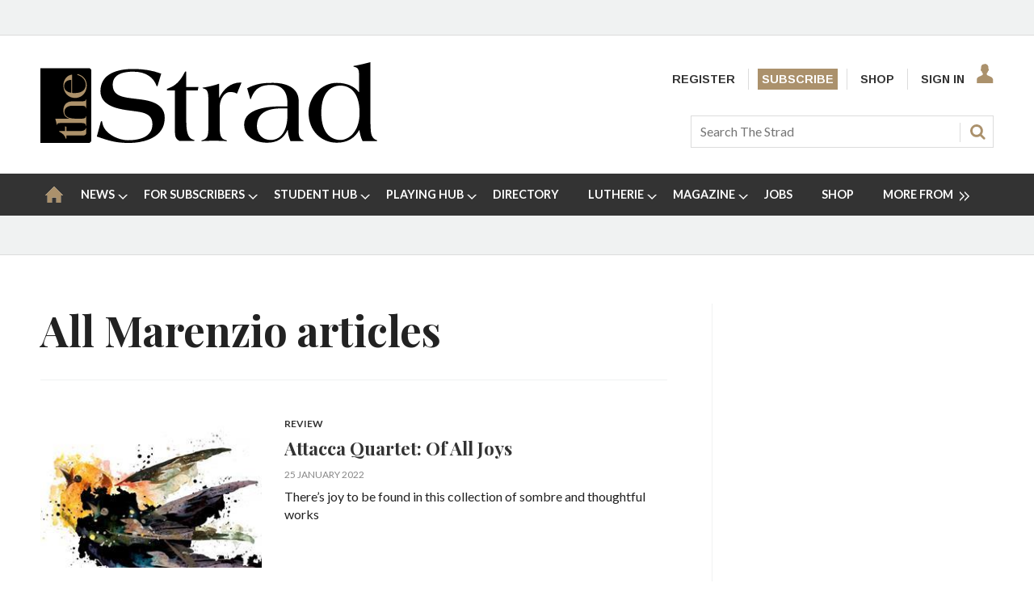

--- FILE ---
content_type: text/html; charset=utf-8
request_url: https://www.thestrad.com/marenzio/6860.tag
body_size: 27761
content:

<!DOCTYPE html>
<html lang="en">
<head>
	<meta charset="utf-8">
<link rel="preload" as="style" href="/Magazine/core.css?p=7875617691401019">
<link rel="preload" as="script" href="/Magazine/core.js?p=7875617691401019">
	
	



<title>All Marenzio articles | The Strad</title>
<meta name="description" content="All Marenzio articles in The Strad" />
<meta name="viewport" content="width=device-width, initial-scale=1" />


<meta name="momentnowdate" content="2026-01-22 01:37:01.845"/>
<meta name="momentlocale" content="en-gb"/>
<meta name="momentlocaleformat" content="D MMMM YYYY"/>
<meta name="momentrelative" content="false"/>
<meta name="momentrelativeformat" content="YYYY,MM,DD"/>
<meta name="momentrelativemorethan" content="10"/>

	
	<meta name="blockthis" content="blockGA" />
<meta name="showwallpaper" content="true" />
<meta name="navcode" content="232" />
<meta name="primarynavigation" content="Home" />
<link rel="canonical" href="https://www.thestrad.com/marenzio/6860.tag" />
	
<meta property="og:site_name" content="The Strad" />
<meta property="og:url" content="https://www.thestrad.com/marenzio/6860.tag"/>
<meta property="og:title" content="All Marenzio articles | The Strad"/>
<meta property="og:description" content="All Marenzio articles in The Strad" />
<meta property="twitter:title" content="All Marenzio articles | The Strad"/>
<meta property="twitter:description" content="All Marenzio articles in The Strad"/>
<meta property="twitter:card" content="summary_large_image" />
<meta property="og:image:width" content="1024" />
<meta property="og:image:height" content="536" />
<meta property="og:image" content="https://www.thestrad.com/Magazine/dest/graphics/social/logo.png?v=1" />
<meta property="og:image:alt" content="The Strad" />
<meta property="twitter:image:src" content="https://www.thestrad.com/magazine/dest/graphics/social/twitter-logo.png?v=1" />
<meta property="twitter:image:alt" content="The Strad" />


	
<link rel="icon" href="/magazine/dest/graphics/favicons/favicon-32x32.png" />
<!--[if IE]><link rel="shortcut icon" href="/magazine/dest/graphics/favicons/favicon.ico" /><![endif]-->
<link rel="apple-touch-icon-precomposed" href="/magazine/dest/graphics/favicons/apple-touch-icon-precomposed.png" />
<meta name="msapplication-TileImage" content="/magazine/dest/graphics/favicons/mstile-144x144.png" />
<meta name="msapplication-TileColor" content="#ffffff" />
	
	<link href="/Magazine/core.css?p=7875617691401019" rel="stylesheet" type="text/css">
<link href="/Magazine/print.css?p=7875617691401019" rel="stylesheet" type="text/css" media="print">


	
<script src="https://cdnjs.cloudflare.com/ajax/libs/jquery/3.4.1/jquery.min.js" integrity="sha256-CSXorXvZcTkaix6Yvo6HppcZGetbYMGWSFlBw8HfCJo=" crossorigin="anonymous" referrerpolicy="no-referrer"></script>
	
<script>var newLang={"more":{"default":"Show more","searchtype":"Show more","searchdates":"Show more"},"less":{"default":"Show fewer","searchtype":"Show fewer","searchdates":"Show fewer"},"show":{"default":"show"},"hide":{"default":"hide"},"caption":{"show":"show caption","hide":"hide caption"},"carousel":{"play":"play slideshow","pause":"pause slideshow"}};</script>
	<script type="text/javascript">
					var IPState = {
					
						useripstate: false,
						useripname: ''
						
					};
				</script>
<script type="text/javascript">
          
					window.dataLayer = window.dataLayer || [];
					window.dataLayer.push({'StoryID':undefined});
					window.dataLayer.push({'StoryFormatProperty':undefined});
					
					window.dataLayer.push({'StoryCategories':'null'});
					
					window.dataLayer.push({'StoryLayout':undefined});
					window.dataLayer.push({'StoryWidth':undefined});
					
					
					window.dataLayer.push({'StoryLayoutCode':undefined});
					
					window.dataLayer.push({'StoryFormatCode':'null'});
					
					window.dataLayer.push({'StoryTypeCode':'null'});
					
					window.dataLayer.push({'StoryCategoriesCodes':'null'});
					
					window.dataLayer.push({'StoryFullNavPath':'null'});
					       
					window.dataLayer.push({'UserID':undefined});
					window.dataLayer.push({'NavCode':'232'});
					window.dataLayer.push({'MicrositeNavCode':'-1'});
					window.dataLayer.push({'NavKey':'232'});
          
          window.dataLayer.push({'NavigationAreaNavCode':'232'});
          </script>
<script type="text/javascript"> 
//dataLayer array declaration
window.dataLayer = window.dataLayer || [];
window.dataLayer.push({'UserStateLoggedIn':'False'}); 
window.dataLayer.push({'FullNavPath':'|1|232|'});
window.dataLayer.push({'AccessStatus':'Granted'});
window.dataLayer.push({'Template':'Tag_list'});
window.dataLayer.push({'Title':'All Marenzio articles'});
window.dataLayer.push({'StoryAccessControl':undefined});
window.dataLayer.push({'StoryFormat':undefined});
window.dataLayer.push({'StoryType':undefined});
window.dataLayer.push({'PrimaryNav':'|Main Navigation|Home|'});
window.dataLayer.push({'PrimaryNavCurrent':'Home'});
window.dataLayer.push({'Categories':undefined});
window.dataLayer.push({'CategoryCodes':undefined});
window.dataLayer.push({'Tags':undefined});
window.dataLayer.push({'IssueDate':undefined});
window.dataLayer.push({'PublishDate':undefined});
</script>
	<link href="https://fonts.googleapis.com/css?family=Lato:400,700|Playfair+Display:400,700,700i&display=swap" rel="stylesheet">

<style>
/* PWVD-1254: Temp FIX START */
.directories .listBlocks ul li.company .storyDetails .company-articles{
    white-space: unset;
	 gap:5px;
}
/* PWVD-1254: Temp FIX END */
</style>

<style type="text/css">
    [class*="block-grid-"] {  display: block;  padding: 0;  margin: 0 -0.625rem;}[class*="block-grid-"]:before, [class*="block-grid-"]:after {  content: " ";  display: table;}[class*="block-grid-"]:after {  clear: both;}[class*="block-grid-"] > li {  display: block;  float: left;  padding: 0 0.625rem 1.25rem;} @media only screen {  .small-block-grid-1 > li {    width: 100%;    list-style: none;  }  .small-block-grid-1 > li:nth-of-type(1n) {    clear: none;  }  .small-block-grid-1 > li:nth-of-type(1n+1) {    clear: both;  }  .small-block-grid-2 > li {    width: 50%;    list-style: none;  }  .small-block-grid-2 > li:nth-of-type(1n) {    clear: none;  }  .small-block-grid-2 > li:nth-of-type(2n+1) {    clear: both;  }  .small-block-grid-3 > li {    width: 33.33333%;    list-style: none;  }  .small-block-grid-3 > li:nth-of-type(1n) {    clear: none;  }  .small-block-grid-3 > li:nth-of-type(3n+1) {    clear: both;  }  .small-block-grid-4 > li {    width: 25%;    list-style: none;  }  .small-block-grid-4 > li:nth-of-type(1n) {    clear: none;  }  .small-block-grid-4 > li:nth-of-type(4n+1) {    clear: both;  }  .small-block-grid-5 > li {    width: 20%;    list-style: none;  }  .small-block-grid-5 > li:nth-of-type(1n) {    clear: none;  }  .small-block-grid-5 > li:nth-of-type(5n+1) {    clear: both;  }  .small-block-grid-6 > li {    width: 16.66667%;    list-style: none;  }  .small-block-grid-6 > li:nth-of-type(1n) {    clear: none;  }  .small-block-grid-6 > li:nth-of-type(6n+1) {    clear: both;  }  .small-block-grid-7 > li {    width: 14.28571%;    list-style: none;  }  .small-block-grid-7 > li:nth-of-type(1n) {    clear: none;  }  .small-block-grid-7 > li:nth-of-type(7n+1) {    clear: both;  }  .small-block-grid-8 > li {    width: 12.5%;    list-style: none;  }  .small-block-grid-8 > li:nth-of-type(1n) {    clear: none;  }  .small-block-grid-8 > li:nth-of-type(8n+1) {    clear: both;  }  .small-block-grid-9 > li {    width: 11.11111%;    list-style: none;  }  .small-block-grid-9 > li:nth-of-type(1n) {    clear: none;  }  .small-block-grid-9 > li:nth-of-type(9n+1) {    clear: both;  }  .small-block-grid-10 > li {    width: 10%;    list-style: none;  }  .small-block-grid-10 > li:nth-of-type(1n) {    clear: none;  }  .small-block-grid-10 > li:nth-of-type(10n+1) {    clear: both;  }  .small-block-grid-11 > li {    width: 9.09091%;    list-style: none;  }  .small-block-grid-11 > li:nth-of-type(1n) {    clear: none;  }  .small-block-grid-11 > li:nth-of-type(11n+1) {    clear: both;  }  .small-block-grid-12 > li {    width: 8.33333%;    list-style: none;  }  .small-block-grid-12 > li:nth-of-type(1n) {    clear: none;  }  .small-block-grid-12 > li:nth-of-type(12n+1) {    clear: both;  }} @media only screen and (min-width: 40.063em) {  .medium-block-grid-1 > li {    width: 100%;    list-style: none;  }  .medium-block-grid-1 > li:nth-of-type(1n) {    clear: none;  }  .medium-block-grid-1 > li:nth-of-type(1n+1) {    clear: both;  }  .medium-block-grid-2 > li {    width: 50%;    list-style: none;  }  .medium-block-grid-2 > li:nth-of-type(1n) {    clear: none;  }  .medium-block-grid-2 > li:nth-of-type(2n+1) {    clear: both;  }  .medium-block-grid-3 > li {    width: 33.33333%;    list-style: none;  }  .medium-block-grid-3 > li:nth-of-type(1n) {    clear: none;  }  .medium-block-grid-3 > li:nth-of-type(3n+1) {    clear: both;  }  .medium-block-grid-4 > li {    width: 25%;    list-style: none;  }  .medium-block-grid-4 > li:nth-of-type(1n) {    clear: none;  }  .medium-block-grid-4 > li:nth-of-type(4n+1) {    clear: both;  }  .medium-block-grid-5 > li {    width: 20%;    list-style: none;  }  .medium-block-grid-5 > li:nth-of-type(1n) {    clear: none;  }  .medium-block-grid-5 > li:nth-of-type(5n+1) {    clear: both;  }  .medium-block-grid-6 > li {    width: 16.66667%;    list-style: none;  }  .medium-block-grid-6 > li:nth-of-type(1n) {    clear: none;  }  .medium-block-grid-6 > li:nth-of-type(6n+1) {    clear: both;  }  .medium-block-grid-7 > li {    width: 14.28571%;    list-style: none;  }  .medium-block-grid-7 > li:nth-of-type(1n) {    clear: none;  }  .medium-block-grid-7 > li:nth-of-type(7n+1) {    clear: both;  }  .medium-block-grid-8 > li {    width: 12.5%;    list-style: none;  }  .medium-block-grid-8 > li:nth-of-type(1n) {    clear: none;  }  .medium-block-grid-8 > li:nth-of-type(8n+1) {    clear: both;  }  .medium-block-grid-9 > li {    width: 11.11111%;    list-style: none;  }  .medium-block-grid-9 > li:nth-of-type(1n) {    clear: none;  }  .medium-block-grid-9 > li:nth-of-type(9n+1) {    clear: both;  }  .medium-block-grid-10 > li {    width: 10%;    list-style: none;  }  .medium-block-grid-10 > li:nth-of-type(1n) {    clear: none;  }  .medium-block-grid-10 > li:nth-of-type(10n+1) {    clear: both;  }  .medium-block-grid-11 > li {    width: 9.09091%;    list-style: none;  }  .medium-block-grid-11 > li:nth-of-type(1n) {    clear: none;  }  .medium-block-grid-11 > li:nth-of-type(11n+1) {    clear: both;  }  .medium-block-grid-12 > li {    width: 8.33333%;    list-style: none;  }  .medium-block-grid-12 > li:nth-of-type(1n) {    clear: none;  }  .medium-block-grid-12 > li:nth-of-type(12n+1) {    clear: both;  }} @media only screen and (min-width: 64.063em) {  .large-block-grid-1 > li {    width: 100%;    list-style: none;  }  .large-block-grid-1 > li:nth-of-type(1n) {    clear: none;  }  .large-block-grid-1 > li:nth-of-type(1n+1) {    clear: both;  }  .large-block-grid-2 > li {    width: 50%;    list-style: none;  }  .large-block-grid-2 > li:nth-of-type(1n) {    clear: none;  }  .large-block-grid-2 > li:nth-of-type(2n+1) {    clear: both;  }  .large-block-grid-3 > li {    width: 33.33333%;    list-style: none;  }  .large-block-grid-3 > li:nth-of-type(1n) {    clear: none;  }  .large-block-grid-3 > li:nth-of-type(3n+1) {    clear: both;  }  .large-block-grid-4 > li {    width: 25%;    list-style: none;  }  .large-block-grid-4 > li:nth-of-type(1n) {    clear: none;  }  .large-block-grid-4 > li:nth-of-type(4n+1) {    clear: both;  }  .large-block-grid-5 > li {    width: 20%;    list-style: none;  }  .large-block-grid-5 > li:nth-of-type(1n) {    clear: none;  }  .large-block-grid-5 > li:nth-of-type(5n+1) {    clear: both;  }  .large-block-grid-6 > li {    width: 16.66667%;    list-style: none;  }  .large-block-grid-6 > li:nth-of-type(1n) {    clear: none;  }  .large-block-grid-6 > li:nth-of-type(6n+1) {    clear: both;  }  .large-block-grid-7 > li {    width: 14.28571%;    list-style: none;  }  .large-block-grid-7 > li:nth-of-type(1n) {    clear: none;  }  .large-block-grid-7 > li:nth-of-type(7n+1) {    clear: both;  }  .large-block-grid-8 > li {    width: 12.5%;    list-style: none;  }  .large-block-grid-8 > li:nth-of-type(1n) {    clear: none;  }  .large-block-grid-8 > li:nth-of-type(8n+1) {    clear: both;  }  .large-block-grid-9 > li {    width: 11.11111%;    list-style: none;  }  .large-block-grid-9 > li:nth-of-type(1n) {    clear: none;  }  .large-block-grid-9 > li:nth-of-type(9n+1) {    clear: both;  }  .large-block-grid-10 > li {    width: 10%;    list-style: none;  }  .large-block-grid-10 > li:nth-of-type(1n) {    clear: none;  }  .large-block-grid-10 > li:nth-of-type(10n+1) {    clear: both;  }  .large-block-grid-11 > li {    width: 9.09091%;    list-style: none;  }  .large-block-grid-11 > li:nth-of-type(1n) {    clear: none;  }  .large-block-grid-11 > li:nth-of-type(11n+1) {    clear: both;  }  .large-block-grid-12 > li {    width: 8.33333%;    list-style: none;  }  .large-block-grid-12 > li:nth-of-type(1n) {    clear: none;  }  .large-block-grid-12 > li:nth-of-type(12n+1) {    clear: both;  }}
    
    .storytext>ol li a, .storytext>p a, .storytext>ul li a { color: #000000; text-decoration: underline; }
    #our-services .subSleeve { border: none; }
    #missed-an-issue .subSleeve { border: none; }
    
    .a2a_button_facebook, .a2a_button_googleplus, .a2a_button_linkedin, .a2a_button_pinterest, .a2a_button_reddit, .a2a_button_tumblr, .a2a_button_twitter, .a2a_button_whatsapp, .a2a_dd.addtoany_share_save, .composer-star, .facebook-icon-footer, .facebook-icon-footer:hover, .inf-nav-logo, .newsletter-icon, .newsletter-icon-footer, .newsletter-icon-footer:hover, .newsletter-large-icon, .search-icon, .section-header-border-content-left, .section-header-border-green-rhc, .section-header-border-rhc, .slider-left-arrow, .slider-left-arrow:hover, .slider-right-arrow, .slider-right-arrow:hover, .strad-shop-logo, .the-strad-logo, .the-strad-logo-footer, .twitter-icon-footer, .twitter-icon-footer:hover, .video-play-icon, .video-play-icon-mobile, .video-play-large-icon, .video-play-large-icon-mobile, .youtube-icon-footer, .youtube-icon-footer:hover, span.closed, span.opened { background: url(/Pictures/web/c/d/y/thestrad-sprite-gold.png) no-repeat; }
    
    ul#rhc-strad-magazine-wrapper { list-style-type: none; margin: 0; padding-left: 0; }

    .rhc-strad-magazine-container, .rhc-strad-newsletter-container, .rhc-strad-product-of-the-week-container, .rhc-strad-twitter-latest-tweet-container, .strad-element-section-wrapper { overflow: hidden; height: 100%; width: 100%; border: 1px solid #eaeaea; }
    #rhc-strad-product-of-the-week{padding:2rem;background:#fff;}
    .custom-left.product { padding: 0 20px; width: 125px; }
    .custom-left.product, li#rhc-strad-twitter { border: 1px solid #eaeaea; }
    .custom-left { float: left; width: 90px; padding: 0;  margin: 0; }
   
    .custom-right { float: right; width: 165px; padding: 0; margin: 0; text-align: left; }
    .custom-right p { font-size: 1rem; margin-bottom: 20px; line-height: 1.5rem; }
    .custom-right.product { width: 155px; text-align: left; }
    
    .rhc-strad-newsletter-container { border:none; }
    #rhc-strad-newsletter{padding:2rem;background:#222}
    #rhc-strad-newsletter>div>h2.strad-element-section-header,p.rhc-newsletter-detail{color:#fff}
    #rhc-strad-newsletter{padding:2rem;background:#222; margin: 0 auto 42px;}
    .newsletter-large-icon { background-position: 0 -234px; width: 94px; height: 88px; display: block; }
    
    #rhc-strad-magazine { padding: 1rem; background: #eaeaea; }
    /*#rhc-strad-magazine p { margin-bottom: 0; }*/
    .section-header-border-rhc { background-position: -386px -119px; }
    #rhc-strad-magazine.section-header-border-rhc { width: 8px; height: 22px; float: left; margin-right: 1rem; display: block; }
    #rhc-strad-magazine.small-block-grid-2>li { width: 50%; list-style: none; float: left; }
    .small-block-grid-2>li p { font-size: 1rem; line-height: 1.5rem; }
    li.rhc-strad-magazine-item-right { padding-left: 5px; padding-bottom:0; margin-top: -8px; }

    .section-header-border-green-rhc, .section-header-border-rhc { width: 8px; height: 29px; float: left; margin-right: 1rem; display: block; }
    .section-header-border-green-rhc { background-position: -404px -119px; }
    .strad-shop-logo { background-position: 0 -377px; width: 140px; height: 25px; display: block; }
    a[role=button-default], a[role=button-green] { font-family: Lato; font-weight: 700; font-size: 13px; line-height: 18px; padding: 8px; color: #fff; }
    a[role=button-green] { background: #005420; margin: 0; }
    a[role=button-green] { font-weight: 700; font-size: 13px; line-height: 18px; padding: 8px; color: #fff; }
    a[role=button-default] { background: #ab916c; margin: 0; }
    a.strad-full-button-style{width:100%;display:block;margin:0.5rem 0 0!important;text-align:center}
    
    .missed-issed-date { font-size:16px; text-align:center; font-weight:700; }
    
    .footer-wrapper { overflow: hidden; padding: 1rem 2rem 0; }
    .the-strad-logo-footer { background-position: -110px -286px; width: 130px; height: 40px; display: block; }
    .footer-wrapper>.large-2.columns, .footer-wrapper>.the-strad-logo-footer.l { margin-bottom: 1rem; }
    .footer .topNav { border-top: 1px solid #f0f2f2; padding-top: 39px;}
    .large-2.columns.special { margin-left: 2rem; }
    #current-missed-issue-container { padding-top: 2px; margin-bottom: 0; }
    #current-missed-issue-container li { padding-bottom: 0; }
    
    #main .oneColumn .picCarousel .customised-caption { min-height:0; padding-bottom: 80px; position: absolute; bottom: 0; padding-right: 80px; padding-left: 80px; width: 100%; background-color: transparent;    background: linear-gradient(180deg,rgba(255,0,0,0),rgba(0,0,0,.8) 70%); display: flex; flex-direction: column; justify-content: center; text-align: center; }
    #main .oneColumn .picCarousel .customised-caption a { color:#FFF; }
    
    #current-missed-issue-container .more { padding-top:0; }
    
    .tabbedblocks .block.singleBlock h2 { font-family: Playfair Display,serif; font-size: 2.566rem; width: 100%; }
    .tabbedblocks .block.singleBlock ::after { bottom: -10px; }
	.tabbedblocks .block>h2 { font-size:0.857rem; }
    
    .grid .latest-news-more { padding-top:0; font-weight: 700; font-size: 18px; font-size: 1.125rem; line-height: 22.784px; line-height: 1.424rem; font-family: Playfair Display,serif; border-bottom: 1px solid #f0f2f2; padding-bottom: 8px; margin-bottom: 0; clear: both; }
    .grid .latest-news-more a { color: #000000; }
    
    .composer-star { background-position: -308px -235px; width: 20px; height: 20px; display: inline-block; }
    .reviews-item-musicians { font-weight:900; }
    
    a.amazon-button-custom { font-weight: 900; width: 100px; display: block; padding: 6px; border-width: 1px 0px; background: transparent linear-gradient(to bottom, #F8E6B8 0px, #F3D686 6%, #EBB62C 100%) repeat scroll 0% 0%; text-align: center; }
	 
	 #cookiePolicy { display: none; }

    
    @media only screen and (min-width: 1024px) {
        .rhc-strad-magazine-container h2, #rhc-strad-product-of-the-week h2, #rhc-strad-newsletter > div > h2.strad-element-section-header { font-size:1.5rem; }
        .custom-left.product { border: none; }        
        .custom-left { width:40%; }
        .custom-right { width:60%; }
    }
    
    @media only screen and (max-width: 768px) {
        .newsletter-large-icon { display: none; }
        .rhc-strad-magazine-container ul li { margin-bottom: 0; padding: 0 0.625rem; }
        #rhc-strad-magazine { padding: 1rem; }
        
        .rhc-strad-newsletter-container .custom-right { width:100%; }
        
        #rhc-strad-product-of-the-week .custom-right { float: none; }
        #rhc-strad-product-of-the-week .custom-right { width: 100%; }
        #rhc-strad-product-of-the-week .custom-left { margin-right: 10px; }
        #rhc-strad-product-of-the-week .strad-shop-logo { background-position: 100px -377px; width: 245px; }
    }
</style>

<style>
.desktopNavigation ul.main>li.no-link>span:before {
    top: 20px!important;
}
</style>

<!-- updated 11.06.2018 -->
<link href="https://fonts.googleapis.com/css?family=Arimo:400,700" rel="stylesheet">
<link href="https://fonts.googleapis.com/css?family=Lato" rel="stylesheet">

<style type="text/css">
    body, h1, h2, h3, h4, h5, h6, p, .footer .topNav ul li, #subs-footer, .grid .spinVideo .videoMore a, .grid .more, .footer .footerSocial .footerSocialText, .footer .bottomNav ul li, .masthead .mastheadSearch form .text { color: #222; } 
	p { margin-bottom: 15px; }
	p, ol li, ul li { font-family: 'Lato', sans-serif; font-size: 0.875rem; line-height: 1.3rem; }
	ol li, ul li { margin-bottom:0; }
    .masthead .mastNav>ul li { font-family: 'Arimo', sans-serif; font-weight: 700; font-size: 0.889rem; } 
    .grid .sectionhead h2, .grid .spinVideo .sectionhead h2, #rhc-strad-product-of-the-week h2, #rhc-strad-newsletter > div > h2.strad-element-section-header { font-family: 'Lato', sans-serif;
    color: #000; font-size: 1.250rem; text-transform: uppercase; margin-bottom: 10px; } 
	.grid .spinVideo .sectionhead h2 { color:#FFFFFF; }
	#rhc-strad-newsletter .sectionhead h2 { font-family: 'Lato', sans-serif; font-size: 1.250rem; text-transform: uppercase; margin-bottom: 10px; color:#FFF; }
	.rhc-strad-newsletter-container ul li { font-size: 0.875rem; line-height: 1.5rem; } 
    h2 { font-weight:700; }
    .rhc-strad-magazine-container h2, .tabbedblocks h2 { text-transform:uppercase; }
    .grid .sectionhead h2 { padding-left: 14px; }
    .grid .sectionhead h2:before { width: 5px; top:0; height:40px; }
	.grid .spinVideo .sectionhead h2 a:before { background-color: #000; }
	.grid .spinVideo .sectionhead h2 a:hover:before { background-color: #000; }
    .grid .gridLayout ul li h2, #top .grid .twoColumnsSmallLeft .columnOne .spinLayout.full.onecol .sleeve h2, #foot .grid .twoColumns .spinLayout.full.twocol .sleeve h2, #top .grid .twoColumns .spinLayout.full.twocol .sleeve h2, h3 { font-size: 1.2rem; }
    .grid .gridLayout ul li h2, #top .grid .threeColumns .spinLayout.half.onecol .sleeve h2, .spin2scroller .thumbs li .heading, #top .grid .twoColumnsSmallRight .columnTwo .spinLayout.half.onecol .sleeve h2, .grid  { line-height: 1.45rem; font-size: 1.125rem; } 
	 /* .tabbedblocks.mostThis { border: 3px solid #ab916c; padding: 15px; }
	 .tabbedblocks.mostThis li .text a { font-size: 1rem; color: #222; } */
    .grid .spinLayout h2 a, .grid .gridLayout ul li h2 a, .spin2scroller .thumbs li h2 a { color: #222; } 
    .grid .gridLayout ul li .subSleeve { border: none; }
    .grid .more, .article-more { padding-top: 0; border-bottom: none; font-size: 0.8rem; text-transform: uppercase; }
	.article-more { line-height: 1.424rem; font-family: Playfair Display,serif; font-weight: 700; border-bottom: none; font-size: 0.8rem; text-transform: uppercase; }
    .desktopNavigation ul.main > li > a > span, .desktopNavigation ul.main > li > span { font-size: .9rem; } 
    p.intro, .meta>span.date.visible, .grid .gridLayout ul li p, .grid .spinLayout p { font-family: 'Lato', sans-serif; font-size: 0.875rem; line-height: 1.3rem; }
    .meta>span.date.visible { font-size:0.75rem; text-transform:uppercase; }
    .author span.noLink, .num-articles, .author a { color: #306489; font-weight: 700; font-style: italic; }
    .spinLayout.full { border-bottom:none; }
    .grid .spinVideo .videoPreview-list .thumbs li a { border-right:1px solid #FFF; }
    .grid .spinLayout { border-bottom: none;}
    .spin2scroller { border-bottom:none; }
    
    .full-width-container { width: 100vw; position: relative; left: 50%; right: 50%; margin-left: -50vw; margin-right: -50vw; margin-bottom:42px; }
	.full-width-container .sleeve { max-width: 1220px; margin:0 auto; } 
    
    #playing-hub h2 { text-transform:uppercase; }
	.more-button { padding: 10px 23px; border: 1px solid #AB916C; margin-top: 10px; }
	
	.margin-bottom-0 { margin-bottom:0; }
	.margin-bottom-42 { margin-bottom:42px; }
	.padding-right-10 { padding-right:10px; }
	
	.grid .sectionhead { margin-bottom:0; } 
	
	#masterclass-container { display: block; background-image: url(/Pictures/web/f/y/a/Augustin-Hadelich.jpg); position: relative; background-attachment: fixed; background-position: center; background-repeat: no-repeat; background-size: cover; padding: 50px; }
	#masterclass-content { /* background-color: rgba(90,90,90,0.5); */ padding: 10px; font-family: 'Lato', sans-serif; }
	#masterclass-content h2 { color:#FFFFFF; }
	#masterclass-content h2, #masterclass-content p { color:#FFFFFF; }
	#masterclass-content h3 { margin-bottom:5px;  font-family: 'Lato', sans-serif; }
	#masterclass-content li { background-color: rgba(250,250,250,0.6); }
	#masterclass-content li p { color:#000000;  font-family: 'Lato', sans-serif; }
	#masterclass-content .subSleeve { padding-bottom: 12px; }
	
	.inline_caption a { color: #ab916c; text-decoration: underline; }
	
	.featureList li.tick { padding-bottom:10px; }
	.gallery.storyGallery .swiper-container .swiper-wrapper .swiper-slide .caption p { color:#FFFFFF; }
	
	.heading-border { border-top: 5px solid #000; }
      
	@media screen and (min-width: 1630px) {
        #masterclass-content .subSleeve { padding-bottom: 20px; }
    }
    
    .story_title h1 { font-size: 2.8rem; line-height: 4rem;}
    .articleContent p { font-family: 'Lato', sans-serif;}

@media screen and (max-width: 431px) {
    .articleContent p, ol li, ul li { font-family: 'Lato', sans-serif; font-size:1.05rem; line-height:1.49rem; }	
	 .articleContent blockquote p {
        font-size: 1.402rem;
        line-height: 1.827rem;
    }
}

@media screen and (min-width: 432px) {
    .articleContent p, ol li, ul li { font-family: 'Lato', sans-serif; font-size:1.05rem; line-height:1.49rem; }	
	 .articleContent blockquote p {
        font-size: 1.602rem;
        line-height: 2.027rem;
    }
}


	 
	.cta-button { background: #ab916c; padding: 9px; margin-bottom: 15px; text-align: center; text-transform: uppercase; }
	.cta-button a { color:#FFFFFF; font-size:1rem; line-height:1.69rem}
	
	 /* Segmentation messaging */
	 .segmentation-message h2, .makers-segmentation-message h2, .playersTeachers-segmentation-message h2, .studentPlayers-segmentation-message h2, .other-segmentation-message h2, .segmentation-message p, .makers-segmentation-message p, .playersTeachers-segmentation-message p, .studentPlayers-segmentation-message p, .other-segmentation-message p, .segmentation-message a, .makers-segmentation-message a, .playersTeachers-segmentation-message a, .studentPlayers-segmentation-message a, .other-segmentation-message a { color:#FFF; }
	 .segmentation-message p { font-size:1rem; }
	.animate { -webkit-animation-duration: 1s; animation-duration: 1s; -webkit-animation-fill-mode: both; animation-fill-mode: both; }
	@-webkit-keyframes fadeInDown {
		from {
		  opacity: 0;
		  -webkit-transform: translate3d(0, -100%, 0);
		  transform: translate3d(0, -100%, 0);
		}
	
		to {
		  opacity: 1;
		  -webkit-transform: none;
		  transform: none;
		}
	  }
	.fadeInDown { -webkit-animation-name: fadeInDown; animation-name: fadeInDown; }
	.segmentation-message { border: 1px solid #ab916c; background: #888; padding: 12px; max-width: 1280px; margin: auto; height: auto; text-align: center; -webkit-animation-delay: 0.4s; -moz-animation-delay: 0.4s; animation-delay: 0.4s; display:none; }
	.AD-messages .segmentation-message { /* display:block; */ margin-bottom:20px; }
	.button-min { color:#FFF; cursor:pointer; padding-left:10px; font-size:0.875rem; }
	
	/* Free trial */
	.free-trial-container { border: 2px solid #007284; background: #f8f8f8; padding: 12px 10px; max-width: 1280px; margin: auto; height: auto; -webkit-animation-delay: 0.4s; -moz-animation-delay: 0.4s; animation-delay: 0.4s; }
	
	.text-center { text-align:center; }
	
	a#day0 { text-decoration:underline; }
	
	/* Type styling */
	.grid .spinLayout .story-type .storyType, .grid .gridLayout ul li .subSleeve .story-type .storyType, .grid .spin2scroller .swiper-container ul li .story-type .storyType, .grid .spinVideo .spinLayout .story-type .storyType, .grid .colour3 .spinLayout .story-type .storyType, .grid .colour3 .spinLayout.full .story-type, .grid .colour2 .spinLayout .story-type .storyType, .grid .spin2scroller.colour2 .swiper-container ul li .story-type .storyType, .listBlocks ul li .storyType {
		 border-radius: 0;
		 padding: 0;
		 background: none;
		background-color: transparent;	
		 font-size: 0.75rem;
		 text-transform: uppercase;
		font-weight: 700;
		margin-bottom:0;
	}

	.grid .spinVideo .spinLayout .story-type .storyType:hover, .grid .colour3 .spinLayout .story-type .storyType:hover, .grid .spinLayout .story-type .storyType:hover, .grid .gridLayout ul li .subSleeve .story-type .storyType:hover, .grid .spin2scroller .swiper-container ul li .story-type .storyType:hover, .grid .colour2 .spinLayout .story-type .storyType:hover, .grid .spin2scroller.colour2 .swiper-container ul li .story-type .storyType:hover, .listBlocks ul li .storyType:hover {
		background-color: transparent;
		color: #ab916c;
	}

	.grid .spinLayout.thumb .story-type { 
		margin-bottom:0;
	}

	.grid .colour3 .spinLayout .story-type .storyType {
		color: #ffffff;	
	}

	.boxDescription {     
		font-size: 0.75rem;
		text-transform: uppercase;
		padding-bottom: 10px;
		font-weight: 700; 
	}
	.font-11 { font-size: 11px; }
	
	/* Logged out menu styling */
	.top-nav-padding { padding: 5px !important; }
	/*ul#mastnav a.newWindow { padding: 5px !important; }*/
	.top-nav-subscribe { color: #FFF !important; background: #ab916c; padding: 5px !important; }
	.top-nav-signin { padding: 5px 36px 5px 5px !important; }
	
	/* Gating styling */
    #gating-dividing-border { border-right:1px solid #dcdcdc; }
	 #gating-dividing-border p, #gating-dividing-border ul li { padding-right:10px; }
    .accessContainer .accessMessage .middleBlock .factfile.gating-button-container { background-color: #FFFFFF; margin-left: 0; margin-right: 0; padding: 10px 0; text-align: left; }
    .accessContainer .accessMessage .middleBlock .factfile a.gating-button { background: #ab916c; color: #FFFFFF; text-decoration: none; }
    
    @media screen and (max-width: 480px) {
		#gating-dividing-border { border-right: none !important; }
        .accessContainer .accessMessage .middleBlock .gating-message ul { margin-left: 0 !important; margin-right: 0 !important; padding-left: 0 !important; padding-right: 0 !important; }
        .accessContainer .accessMessage .middleBlock .gating-message ol, .accessContainer .accessMessage .middleBlock ul.gating-message li:first-child { padding-bottom: 0 !important; border-bottom:1px solid #dcdcdc; margin-bottom: 18px; }
        .accessContainer .accessMessage .middleBlock ul.gating-message li ul#gating-benefits li { border-bottom: none !important; }
		  
		  
		  	/* added by David R to combat section header bleeds on mobile */
	.grid .sectionhead h2, .grid .spinVideo .sectionhead h2, #rhc-strad-product-of-the-week h2, #rhc-strad-newsletter > div > h2.strad-element-section-header {
	 padding-top:6px;
    padding-bottom: 20px;
	 margin-bottom:10px;
}
		  
		  
	}

</style>


<style>
	#cookiePolicy div, #cookiePolicy div p {
    text-align: center;
    color: white;
	}
</style>

<style type="text/css">
/* hide blue cross on ads */
.cbb svg {
display:none;
}

.cbb {
display:none;
}
</style>

<style type="text/css">
@media screen and (max-width: 428px) {
 .DisplayNonMobile {
  display:none;
 }
}

@media screen and (min-width: 429px) {
 .DisplayMobileOnly {
  display:none;
 }
}
</style>

<style type="text/css">
ul#mastnav.masthead.mastNav>ul li>a.newWindow {
   /* padding: 11px 0;*/
    display: inline;
}
</style>

<style type="text/css">
div#test_7358.spinBlock.spinVideo.colour1.hasnotitle.initialized {
    margin-bottom: 42px;
}

div#test_7358 > .sleeve > .spinLayout > .videoPreview-container > .videoPreview-video > .audioblock {
    padding-bottom: 56.25%;
    /* overflow: hidden; */
    padding-top: 5.25%;
}


#cookiePolicy {display: none;}
#cookiePolicy.show {display:none;}
</style>

<style type="text/css">
.ArticleShopProductsIntro {
  border-bottom:1px solid #ab916c;
}

.ArticleShopProductsContainer {
 width:100%;
 padding-top:10px;
 background-color:#eeeeee;
 overflow:hidden;
}

@media screen and (min-width: 429px) {
 .ArticleShopProduct {
  float:left;
  width:33%;
 }
}

.ArticleShopProcuctInnerPadding {
 padding-left:10px;
 padding-right:10px;
}

.ArticleShopProductHeader {
 text-align:center;
}

.ArticleShopProductImage {
 text-align:center;
}

.ArticleShopProductText {
 padding-top:10px;
}

.ArticleShopProductsClearFloats {
 clear:both;
}

.ArticleFindMoreProductsCTA {
 width:100%;
 text-align:center;
 padding-bottom:20px;
 padding-top:10px;
 border-top:1px solid #ab916c;
}

@media screen and (max-width: 480px) {

.story_title h1 {
	font-size: 1.602rem;
    line-height: 2.027rem;
}
	 
}
</style>
<style>
.flex-container-icons {
  display: flex;
  flex-wrap: wrap;
    justify-content: center;
}

.flex-container-icons > div {
  margin: 20px;
  text-align: center;

}

.tabbedblocks .block.singleBlock h2 {
    font-family: Playfair Display, serif;
    /* font-size: 2.566rem; */
    width: 100%;
}

</style><style type="text/css">.inline_image img[width][height]:not(.zoomable-image) {contain: unset;}</style>
<style type="text/css">

@media screen and (max-width: 431px) {
 .DisplayNonMobile {
  display:none;
 }
}

@media screen and (min-width: 432px) {
 .DisplayMobileOnly {
  display:none;
 }
}
</style>

<style type="text/css">
.DynamicArticleShopProductsIntro {
  border-bottom:1px solid #ab916c;
}

.DynamicArticleShopProductsContainer {
 width:100%;
 padding-top:10px;
 background-color:#eeeeee;
 overflow:hidden;
}

@media screen and (min-width: 429px) {
 .DynamicArticleShopProduct {
  float:left;
  width:33%;
 }
}

.DynamicArticleShopProcuctInnerPadding {
 padding-left:10px;
 padding-right:10px;
}

.DynamicArticleShopProductHeader {
 text-align:center;
}

.DynamicArticleShopProductImage {
 text-align:center;
}

.DynamicArticleShopProductText {
 padding-top:10px;
}

.DynamicArticleShopProductsClearFloats {
 clear:both;
}

.DynamicArticleFindMoreProductsCTA {
 width:100%;
 text-align:center;
 padding-bottom:20px;
 padding-top:10px;
 border-top:1px solid #ab916c;
}

.newsletterSignup .newsletterSignupHead {
    padding-top: 20px !important;
    padding-bottom: 10px !important;
}

.newsletterSignup {
    border-top: 4px solid #ab916c !important;
    background-color: #f0f2f2;
    min-height: 0 !important;
	 margin-bottom: 21px !important;
}

</style>
<style type="text/css">

.rhsReportOuter {
}

.rhsBlockInner {
 background-color:#000;
 padding: 20px 20px 0px 20px;
}

.rhsBlockInner button {
 margin-bottom:0px !important;
 width:100%;
 text-align:center;
}

.rhsBlockInner button a {
 color:#000;
}

.rhsBlockInner button:hover {
 color:#000;
 background-color: #fff;
}

.buttonSpacer {
 padding:10px;
 margin:0px;
}

.rhsUserCTA {
 margin-top:20px;
 padding:20px;
 background-color:#f0f2f2;
}
</style>


<!-- start script to make sure all category codes can be sent to GA4 as an event -->
<!-- customer dimension has 100 character limit -->
<script>
  (function () {
    const codesObj = window.dataLayer.find(obj => obj.StoryCategoriesCodes);
    if (codesObj && codesObj.StoryCategoriesCodes) {
      const rawCodes = codesObj.StoryCategoriesCodes;
      const categoryArray = rawCodes.split('|').filter(Boolean);

      window.dataLayer.push({
        event: 'story_cat_codes',
        story_category_codes: categoryArray
      });

      console.log('✅ story_cat_codes event pushed with:', categoryArray);
    } else {
      console.warn('⚠️ StoryCategoriesCodes not found in dataLayer.');
    }
  })();
</script>
<!-- end script for category codes event -->
<meta name="robots" content="max-snippet:-1, max-image-preview:large, max-video-preview:-1"/>
<meta name="robots" content="noarchive" />
<meta name="google-site-verification" content="7E6zZqGCN6eoMQJzcfLnbd6QLjmnAxNFBApsAQZJ6dk" />
<meta name="facebook-domain-verification" content="309fnspbgxba279kg188elqs3644s2" />

<script type="text/javascript">
    !function () { var e = function () { var e, t = "__tcfapiLocator", a = [], n = window; for (; n;) { try { if (n.frames[t]) { e = n; break } } catch (e) { } if (n === window.top) break; n = n.parent } e || (!function e() { var a = n.document, r = !!n.frames[t]; if (!r) if (a.body) { var i = a.createElement("iframe"); i.style.cssText = "display:none", i.name = t, a.body.appendChild(i) } else setTimeout(e, 5); return !r }(), n.__tcfapi = function () { for (var e, t = arguments.length, n = new Array(t), r = 0; r < t; r++)n[r] = arguments[r]; if (!n.length) return a; if ("setGdprApplies" === n[0]) n.length > 3 && 2 === parseInt(n[1], 10) && "boolean" == typeof n[3] && (e = n[3], "function" == typeof n[2] && n[2]("set", !0)); else if ("ping" === n[0]) { var i = { gdprApplies: e, cmpLoaded: !1, cmpStatus: "stub" }; "function" == typeof n[2] && n[2](i) } else a.push(n) }, n.addEventListener("message", (function (e) { var t = "string" == typeof e.data, a = {}; try { a = t ? JSON.parse(e.data) : e.data } catch (e) { } var n = a.__tcfapiCall; n && window.__tcfapi(n.command, n.version, (function (a, r) { var i = { __tcfapiReturn: { returnValue: a, success: r, callId: n.callId } }; t && (i = JSON.stringify(i)), e.source.postMessage(i, "*") }), n.parameter) }), !1)) }; "undefined" != typeof module ? module.exports = e : e() }();
</script>
<script type="text/javascript">
function getCookieValue(a) {
    var b = document.cookie.match('(^|;)\\s*' + a + '\\s*=\\s*([^;]+)');
    return b ? b.pop() : '';
}
var googletag = googletag || {};
googletag.cmd = googletag.cmd || [];
( function () {
    window._sp_ = {
        config: {
            baseEndpoint: 'https://a02342.thestrad.com',
            accountId: 52,
            events: {
                onMessageReady: function (choice_id, choice_type) {
                    // saved for later
                },
                onMessageChoiceSelect: function (choice_id, choice_type_id) {
                    // saved for later
                },
                onPrivacyManagerActionStatus: function (pmData) {
                    // saved for later
                }
            }
        }
    }
    __tcfapi('addEventListener', 2, function (tcData, success) {
        if (success && tcData.eventStatus === 'useractioncomplete') {
            var csnt = 'none';
            if (getCookieValue('_sp_enable_dfp_personalized_ads') === 'true') {
                csnt = 'yes';
            } else if (getCookieValue('_sp_enable_dfp_personalized_ads') === 'false') {
                csnt = 'no';
            }
            googletag.cmd.push(function() {
                googletag.pubads().setTargeting('dfpcsnt', csnt);
            });
            // ready to start DFP
        } else if (success && tcData.eventStatus === 'tcloaded') {
            // saved for later
        }
    });
    //  click handler to re-open their correct windows
    $(document).on('click', '.gdpr-option-v2', function (e) {
        e.preventDefault();
        var id = $(this).data('v2-id');
        _sp_.loadPrivacyManagerModal(id);
    });
})();
</script>
<script src="https://a02342.thestrad.com/wrapperMessagingWithoutDetection.js"></script>

<!-- Pinterest Claim -->
<meta name="p:domain_verify" content="cbbc6b7955c299a8e9d88179b8ee6d10"/>

<!-- DFP Code -->

<script type='text/javascript'>
    var googletag = googletag || {};
    googletag.cmd = googletag.cmd || [];
    (function() {
    var gads = document.createElement('script');
    gads.async = true;
    gads.type = 'text/javascript';
    var useSSL = 'https:' == document.location.protocol;
    gads.src = (useSSL ? 'https:' : 'http:') +
    '//www.googletagservices.com/tag/js/gpt.js';
    var node = document.getElementsByTagName('script')[0];
    node.parentNode.insertBefore(gads, node);
    })();

    function getCookieValue(a) {
        var b = document.cookie.match('(^|;)\\s*' + a + '\\s*=\\s*([^;]+)');
        return b ? b.pop() : '';
    }
    googletag.cmd.push(function() {
        if(getCookieValue('_sp_enable_dfp_personalized_ads') === 'true') {
            console.log('GDPR: Cookie found and is set to true - setting setRequestNonPersonalizedAds to 0');
            googletag.pubads().setRequestNonPersonalizedAds(0);
        } else {
            console.log('GDPR: Cookie not found or is set to false - setting setRequestNonPersonalizedAds to 1');
            googletag.pubads().setRequestNonPersonalizedAds(1);
        }
    });
</script>


<script type='text/javascript'>

    function getDataLayerVal(keyVal) {
        for (var i = 0; i < window.dataLayer.length; i++) {
          if (dataLayer[i][keyVal] !== undefined) {
            return dataLayer[i][keyVal];
          }
        }
    }

    var showwallpaper;
    if(document.querySelector('meta[name="showwallpaper"]')) {
        showwallpaper = document.querySelector('meta[name="showwallpaper"]').content;
    }
 
	 
	 var gamParentNetworkCode = 154725070;
	 var gamChildNetworkCode = 22694024870;
	 var gamSiteName = 'NQSM_responsive_TheStrad';
	 
	 var googleAccountId = gamParentNetworkCode + ',' + gamChildNetworkCode + '/' + gamSiteName;		 
    
        
    var slotA = 'NQSM_resp_Abacus_TS_AdvertA';
	var slotMBHPOnly = 'NQSM_resp_Abacus_TS_Advert_Mob_HP_only'; //added by David R for additional inventory on mobile hp feb 2023
    var slotB = 'NQSM_resp_Abacus_TS_AdvertB';
    var slotC = 'NQSM_resp_Abacus_TS_AdvertC';
    var slotD = 'NQSM_resp_Abacus_TS_AdvertD';
    var slotE = 'NQSM_resp_Abacus_TS_AdvertE';
    var slotF = 'NQSM_resp_Abacus_TS_AdvertF';
    var slotProduct = 'NQSM_resp_Abacus_TS_AdvertProduct';    //added by David R    
    var mastLB = 'NQSM_resp_Abacus_TS_AdvertMastLB';
    var mastLBUNav = 'NQSM_resp_Abacus_TS_AdvertMastLB_Under';
    var footerLB = 'NQSM_resp_Abacus_TS_AdvertFooterLB';  //added by David R  
    var attachment = 'NQSM_resp_Abacus_TS_AdvertAttach';
    var wallpaper = 'NQSM_resp_Abacus_TS_AdvertWallpaper';
	var storyBottom = 'NQSM_resp_StoryBottom'; //added by Jankee K
              
    

//document.addEventListener('DOMContentLoaded', function() {
    if (typeof slotA_override != 'undefined') { slotA = slotA_override };
    if (typeof slotMBHPOnly_override != 'undefined') { slotMBHPOnly = slotMBHPOnly_override }; //added by David R for additional inventory on mobile hp feb 2023
    if (typeof slotB_override != 'undefined') { slotB = slotB_override };
    if (typeof slotC_override != 'undefined') { slotC = slotC_override };
    if (typeof slotD_override != 'undefined') { slotD = slotD_override };
    if (typeof slotE_override != 'undefined') { slotE = slotE_override };
    if (typeof slotF_override != 'undefined') { slotF = slotF_override };
    if (typeof slotProduct_override != 'undefined') { slotProduct = slotProduct_override };        //added by David R 
    if (typeof mastLB_override != 'undefined') { mastLB = mastLB_override };   
    if (typeof mastLBUNav_override != 'undefined') { mastLBUNav = mastLBUNav_override  };
    if (typeof footerLB_override != 'undefined') { footerLB = footerLB_override };     //added by David R 
    if (typeof attachment_override != 'undefined') { attachment = attachment_override  };
    if (typeof wallpaper_override != 'undefined') { wallpaper = wallpaper_override };
	if (typeof storyBottom_override != 'undefined') { storyBottom = storyBottom_override }; //added by Jankee K

    
    googletag.cmd.push(function() {

        // Define a size mapping object. The first parameter to addSize is
        // a viewport size, while the second is a list of allowed ad sizes.
        var mapping = googletag.sizeMapping().
        // 320, 0
        addSize([320, 0], [300, 50]).
        // 480, 0
        addSize([480, 0], [300, 75]).
        // 768, 0
        addSize([768, 0], [300, 250]).
        // 1024, 0
        addSize([1024, 0], [300, 350]).build();

        var mapMPU = googletag.sizeMapping().
        // 320, 0
        addSize([320, 0], [[300, 50],[300,75],[320,50],[300,250]]).
        // 768, 0
        addSize([768, 0], [[300, 250]]).
        // 1024, 0
        //addSize([1024, 0], [[300, 250],[300,600]]).build();
        addSize([1024, 0], [[300, 250],[300,50],[300,600]]).build();

        var mapLB = googletag.sizeMapping().
        // 320, 0
        addSize([320, 0], [[300,50],[300,75],[320,50]]).
        //// 601, 0
        addSize([601, 0], [[468,60]]).
        // 768, 0
        addSize([768, 0], [[468,60],[728,90]]).
        // 1024, 0
        addSize([1024, 0], [[468, 60],[728,90],[970,90],[970,250]]).build();

        var mapLBUnderNav = googletag.sizeMapping().
        addSize([0, 0], []).
        // 320, 0
        addSize([320, 0], [[300,50],[300,75],[320,50]]).
        //// 601, 0
        addSize([601, 0], [[468,60]]).
        // 768, 0
        addSize([768, 0], [[468,60],[728,90]]).        
        // 1024, 0
        addSize([1050, 0], [[468, 60],[728,90],[970,90],[970,250]]).build();

        var mapWallpaper = googletag.sizeMapping().
        addSize([0, 0], []).
        // 1220, 0
        addSize([1220, 0], [1,1]).build();
  

        googletag.defineSlot('/'+googleAccountId+'/'+slotA, [[300, 250], [300, 600], [320, 50], [300, 75], [300, 50]], 'div-gpt-ad-A').defineSizeMapping(mapMPU).addService(googletag.pubads());
        googletag.defineSlot('/'+googleAccountId+'/'+slotMBHPOnly, [[300, 250], [300, 600], [320, 50], [300, 75], [300, 50]], 'div-gpt-ad-MBHPOnly').defineSizeMapping(mapMPU).addService(googletag.pubads());
        googletag.defineSlot('/'+googleAccountId+'/'+slotB, [[300, 250], [300, 600], [320, 50], [300, 75], [300, 50]], 'div-gpt-ad-B').defineSizeMapping(mapMPU).addService(googletag.pubads());
        googletag.defineSlot('/'+googleAccountId+'/'+slotC, [[300, 250], [300, 600], [320, 50], [300, 75], [300, 50]], 'div-gpt-ad-C').defineSizeMapping(mapMPU).addService(googletag.pubads());
        googletag.defineSlot('/'+googleAccountId+'/'+slotD, [[300, 250], [300, 600], [320, 50], [300, 75], [300, 50]], 'div-gpt-ad-D').defineSizeMapping(mapMPU).addService(googletag.pubads());
        googletag.defineSlot('/'+googleAccountId+'/'+slotE, [[300, 250], [300, 600], [320, 50], [300, 75], [300, 50]], 'div-gpt-ad-E').defineSizeMapping(mapMPU).addService(googletag.pubads());
        googletag.defineSlot('/'+googleAccountId+'/'+slotF, [[300, 250], [300, 600], [320, 50], [300, 75], [300, 50]], 'div-gpt-ad-F').defineSizeMapping(mapMPU).addService(googletag.pubads());
        googletag.defineSlot('/'+googleAccountId+'/'+slotProduct, [300, 250], 'div-gpt-ad-Product').defineSizeMapping(mapMPU).addService(googletag.pubads()); // added by David R
        googletag.defineSlot('/'+googleAccountId+'/'+mastLB, [[970, 250], [970, 90], [728, 90], [468, 60], [320, 50], [300, 75], [300, 50]], 'div-gpt-ad-MastLB').defineSizeMapping(mapLB).addService(googletag.pubads());
        googletag.defineSlot('/'+googleAccountId+'/'+mastLBUNav, [[970, 250], [970, 90], [728, 90], [468, 60], [320, 50], [300, 75], [300, 50]], 'div-gpt-ad-MastLBUNav').defineSizeMapping(mapLBUnderNav).addService(googletag.pubads());
        googletag.defineSlot('/'+googleAccountId+'/'+footerLB, [[970, 250], [970, 90], [728, 90], [468, 60], [320, 50], [300, 75], [300, 50]], 'div-gpt-ad-FooterLB').defineSizeMapping(mapLB).addService(googletag.pubads()); //added by David R
        googletag.defineSlot('/'+googleAccountId+'/'+attachment, [[300, 250], [300, 600], [320, 50], [300, 75], [300, 50]], 'div-gpt-ad-Attach').defineSizeMapping(mapMPU).addService(googletag.pubads());
		googletag.defineSlot('/'+googleAccountId+'/'+storyBottom, [[970, 250], [970, 90], [728, 90], [468, 60], [300, 250], [320, 50], [300, 75], [300, 50]], 'div-gpt-ad-storyBottom').defineSizeMapping(mapLB).addService(googletag.pubads()); //added by Jankee K

        if (document.querySelector('#div-gpt-ad-Wallpaper') && showwallpaper) {
            var wallpaperSlot = googletag.defineOutOfPageSlot('/'+googleAccountId+'/'+wallpaper, 'div-gpt-ad-Wallpaper').defineSizeMapping(mapWallpaper).addService(googletag.pubads()).setTargeting('url', document.location.pathname);
            googletag.pubads().addEventListener("slotRenderEnded",function(a){a.slot.getSlotElementId()!=wallpaperSlot.getSlotElementId()||a.isEmpty||(document.querySelector(".wallpaper-ad[data-site-width-1024]")&&(document.body.className+=" site-width-1024"),"true"===showwallpaper&&(document.body.className+=" wallpaper-applied"))});
        };

        getDataLayerVal ('NavCode') ? googletag.pubads().setTargeting('NQSM_TS_navcode', getDataLayerVal('NavCode')) : '';
        getDataLayerVal('StoryID') ? googletag.pubads().setTargeting('NQSM_TS_storycode', getDataLayerVal('StoryID')) : '';
		getDataLayerVal ('Tags') ? googletag.pubads().setTargeting('NQSM_TS_tags', getDataLayerVal('Tags')) : '';
		getDataLayerVal ('PartyActiveProductIds') ? googletag.pubads().setTargeting('NQSM_TS_product', getDataLayerVal('PartyActiveProductIds')) : '';
		getDataLayerVal ('StoryType') ? googletag.pubads().setTargeting('NQSM_TS_storytype', getDataLayerVal('StoryType')) : '';
		getDataLayerVal ('Free Trial') ? googletag.pubads().setTargeting('NQSM_TS_freetrial', getDataLayerVal('Free Trial')) : '';
        getDataLayerVal ('Strad Occupation') ? googletag.pubads().setTargeting('NQSM_TS_occupation', getDataLayerVal('Strad Occupation')) : '';
        getDataLayerVal ('DirCompanyCode') ? googletag.pubads().setTargeting('NQSM_TS_DirCompanyCode', getDataLayerVal('DirCompanyCode')) : '';

        googletag.pubads().collapseEmptyDivs();
        googletag.enableServices();
            
    });
                                                    
window.addEventListener('message', receiveMessage, false);
function receiveMessage(event) {
    if(event.data == 'wallpaper-fireplace') document.body.className+=" wallpaper-fireplace";
    if(document.body.className.match('wallpaper-fireplace')) {
        var mastHeight = document.querySelector('#masthead').offsetHeight,
            wallpaperElement = document.querySelector('.wallpaper-ad').getElementsByTagName('div')[0];
        wallpaperElement.style.top = mastHeight + 'px'
    }
}
</script>

<!-- start script to get rid of DFP advert crosses -->
<script type="text/javascript">

function hideIframeAdvertMastLB() {

    var AdvertMastLBDiv = document.getElementById('div-gpt-ad-MastLB');
    
	if (document.getElementById('div-gpt-ad-MastLB') ==null) {
    	return false;    
    }    
    
    else if (AdvertMastLBDiv.style.display === 'none') {
		return false;
    }
    
    else {
		var iframe = document.getElementById("google_ads_iframe_/154725070/NQSM_responsive_TheStrad/NQSM_resp_Abacus_TS_AdvertMastLB_0");
		var elmnt = iframe.contentWindow.document.getElementById("cbb");
		elmnt.style.visibility = "hidden";
	}

}

function hideIframeAdvertMastLBUnder() {

    var AdvertMastLBUnderDiv = document.getElementById('div-gpt-ad-MastLBUNav');

    if (document.getElementById('div-gpt-ad-MastLBUNav') ==null) {
    	return false;    
    }    
    
    else if (AdvertMastLBUnderDiv.style.display === 'none') {
		return false;
    }   
    
    else {
		var iframe = document.getElementById("google_ads_iframe_/154725070/NQSM_responsive_TheStrad/NQSM_resp_Abacus_TS_AdvertMastLB_Under_0");
		var elmnt = iframe.contentWindow.document.getElementById("cbb");
		elmnt.style.visibility = "hidden";
	}

}

function hideIframeAdvertA() {

    var AdvertADiv = document.getElementById('div-gpt-ad-A');
    
    if (document.getElementById('div-gpt-ad-A') ==null) {
    	return false;    
    }    
    
    else if (AdvertADiv.style.display === 'none') {
		return false;
    }
    
    else {
		var iframe = document.getElementById("google_ads_iframe_/154725070/NQSM_responsive_TheStrad/NQSM_resp_Abacus_TS_AdvertA_0");
		var elmnt = iframe.contentWindow.document.getElementById("cbb");
		elmnt.style.visibility = "hidden";
	}

}
	
function hideIframeAdvertMBHPOnly() {

    var AdvertMBHPOnlyDiv = document.getElementById('div-gpt-ad-MBHPOnly');
    
    if (document.getElementById('div-gpt-ad-MBHPOnly') ==null) {
    	return false;    
    }    
    
    else if (AdvertMBHPOnlyDiv.style.display === 'none') {
		return false;
    }
    
    else {
		var iframe = document.getElementById("google_ads_iframe_/154725070/NQSM_responsive_TheStrad/NQSM_resp_Abacus_TS_Advert_Mob_HP_only_0");
		var elmnt = iframe.contentWindow.document.getElementById("cbb");
		elmnt.style.visibility = "hidden";
	}

}

function hideIframeAdvertB() {

    var AdvertBDiv = document.getElementById('div-gpt-ad-B');
    
    if (document.getElementById('div-gpt-ad-B') ==null) {
    	return false;    
    }     
    
    else if (AdvertBDiv.style.display === 'none') {
		return false;
    }
        
    else {
		var iframe = document.getElementById("google_ads_iframe_/154725070/NQSM_responsive_TheStrad/NQSM_resp_Abacus_TS_AdvertB_0");
		var elmnt = iframe.contentWindow.document.getElementById("cbb");
		elmnt.style.visibility = "hidden";
	}

}

function hideIframeAdvertC() {

    var AdvertCDiv = document.getElementById('div-gpt-ad-C');
    
    if (document.getElementById('div-gpt-ad-C') ==null) {
    	return false;    
    }     
    
    else if (AdvertCDiv.style.display === 'none') {
		return false;
    }  
    
    else {
		var iframe = document.getElementById("google_ads_iframe_/154725070/NQSM_responsive_TheStrad/NQSM_resp_Abacus_TS_AdvertC_0");
		var elmnt = iframe.contentWindow.document.getElementById("cbb");
		elmnt.style.visibility = "hidden";
	}

}

function hideIframeAdvertD() {

    var AdvertDDiv = document.getElementById('div-gpt-ad-D');
    
    if (document.getElementById('div-gpt-ad-D') ==null) {
    	return false;    
    }     
    
    else if (AdvertDDiv.style.display === 'none') {
		return false;
    }   
    
    else {
		var iframe = document.getElementById("google_ads_iframe_/154725070/NQSM_responsive_TheStrad/NQSM_resp_Abacus_TS_AdvertD_0");
		var elmnt = iframe.contentWindow.document.getElementById("cbb");
		elmnt.style.visibility = "hidden";
	}

}

function hideIframeAdvertE() {

    var AdvertEDiv = document.getElementById('div-gpt-ad-E');
    
    if (document.getElementById('div-gpt-ad-E') ==null) {
    	return false;    
    }     
    
    else if (AdvertEDiv.style.display === 'none') {
		return false;
    }   
    
    else {
		var iframe = document.getElementById("google_ads_iframe_/154725070/NQSM_responsive_TheStrad/NQSM_resp_Abacus_TS_AdvertE_0");
		var elmnt = iframe.contentWindow.document.getElementById("cbb");
		elmnt.style.visibility = "hidden";
	}

}

function hideIframeAdvertF() {

    var AdvertFDiv = document.getElementById('div-gpt-ad-F');
    
    if (document.getElementById('div-gpt-ad-F') ==null) {
    	return false;    
    }     
    
    else if (AdvertFDiv.style.display === 'none') {
		return false;
    }
  
    else {
		var iframe = document.getElementById("google_ads_iframe_/154725070/NQSM_responsive_TheStrad/NQSM_resp_Abacus_TS_AdvertF_0");
		var elmnt = iframe.contentWindow.document.getElementById("cbb");
		elmnt.style.visibility = "hidden";
	}

}

function hideIframeAdvertAttach() {

    var AdvertAttachDiv = document.getElementById('div-gpt-ad-Attach');
    
    if (document.getElementById('div-gpt-ad-Attach') ==null) {
    	return false;    
    }        
    
    else if (AdvertAttachDiv.style.display === 'none') {
		return false;
    }    
    
    else {
		var iframe = document.getElementById("google_ads_iframe_/154725070/NQSM_responsive_TheStrad/NQSM_resp_Abacus_TS_AdvertAttach_0");
		var elmnt = iframe.contentWindow.document.getElementById("cbb");
		elmnt.style.visibility = "hidden";
	}

}

function hideIframeAdvertFooterLB() {

    var AdvertFooterLBDiv = document.getElementById('div-gpt-ad-FooterLB');
    
    if (document.getElementById('div-gpt-ad-FooterLB') ==null) {
    	return false;    
    }     
    
    else if (AdvertFooterLBDiv.style.display === 'none') {
		return false;
    }
    
    else {
		var iframe = document.getElementById("google_ads_iframe_/154725070/NQSM_responsive_TheStrad/NQSM_resp_Abacus_TS_AdvertFooterLB_0");
		var elmnt = iframe.contentWindow.document.getElementById("cbb");
		elmnt.style.visibility = "hidden";
	}

}

function hideIframeCrosses() {
	hideIframeAdvertMastLB();
	hideIframeAdvertMastLBUnder();
	hideIframeAdvertA();
	hideIframeAdvertMBHPOnly();
	hideIframeAdvertB();
	hideIframeAdvertC();
	hideIframeAdvertD();
	hideIframeAdvertE();
	hideIframeAdvertF();
	hideIframeAdvertAttach();	
	hideIframeAdvertFooterLB();			
}

window.onload = hideIframeCrosses;

</script>
<!-- end script to get rid of DFP advert crosses -->
<!-- Hotjar Tracking Code for https://www.thestrad.com -->
<script>
    (function(h,o,t,j,a,r){
        h.hj=h.hj||function(){(h.hj.q=h.hj.q||[]).push(arguments)};
        h._hjSettings={hjid:2957830,hjsv:6};
        a=o.getElementsByTagName('head')[0];
        r=o.createElement('script');r.async=1;
        r.src=t+h._hjSettings.hjid+j+h._hjSettings.hjsv;
        a.appendChild(r);
    })(window,document,'https://static.hotjar.com/c/hotjar-','.js?sv=');
</script>

	
	<!-- Newsquest Google Tag Manager -->
<script>(function(w,d,s,l,i){w[l]=w[l]||[];w[l].push({'gtm.start':
new Date().getTime(),event:'gtm.js'});var f=d.getElementsByTagName(s)[0],
j=d.createElement(s),dl=l!='dataLayer'?'&l='+l:'';j.async=true;j.src=
'https://www.googletagmanager.com/gtm.js?id='+i+dl;f.parentNode.insertBefore(j,f);
})(window,document,'script','dataLayer','GTM-KC2LB6B');</script>
<!-- End Google Tag Manager -->

<!-- Google Tag Manager -->
<script>(function(w,d,s,l,i){w[l]=w[l]||[];w[l].push({'gtm.start':
new Date().getTime(),event:'gtm.js'});var f=d.getElementsByTagName(s)[0],
j=d.createElement(s),dl=l!='dataLayer'?'&l='+l:'';j.async=true;j.src=
'https://www.googletagmanager.com/gtm.js?id='+i+dl;f.parentNode.insertBefore(j,f);
})(window,document,'script','dataLayer','GTM-KZ8K8XF');</script>
<!-- End Google Tag Manager -->


	


</head>
<body id="searchResults" class="M1-master js-disabled  no-directories">
	
	<!-- Newsquest Google Tag Manager (noscript) -->
<noscript><iframe src="https://www.googletagmanager.com/ns.html?id=GTM-KC2LB6B"
height="0" width="0" style="display:none;visibility:hidden"></iframe></noscript>
<!-- End Google Tag Manager (noscript) -->

<!-- Google Tag Manager (noscript) -->
<noscript><iframe src="https://www.googletagmanager.com/ns.html?id=GTM-KZ8K8XF"
height="0" width="0" style="display:none;visibility:hidden"></iframe></noscript>
<!-- End Google Tag Manager (noscript) -->
	
<!--[if lte IE 10]>
<link rel="stylesheet" href="/CSS/dest/notsupported.css">
<div class="notSupported">
	<div class="sleeve">
		<span id="logo" class="vector-icon i-brand-logo i-brand-logo-dims"></span>
		<h2>
			Your browser is not supported
		</h2>
		<p>
			Sorry but it looks as if your browser is out of date. To get the best experience using our site we recommend that you upgrade or switch browsers.
		</p>
		<p class="buttonContainer">
			<a class="button" href="https://www.google.co.uk/webhp?ion=1&espv=2&ie=UTF-8#q=update+my+browser" target="_blank">Find a solution</a>
		</p>
	</div>
</div>
<![endif]-->
	<script type="text/javascript">document.body.className = document.body.className.replace('js-disabled', ''); document.cookie = "js=1; path=/";</script>
	<div id="cookiePolicy" class="container inlinePopUp" data-menu-open-pushed="true">
  <div class="inner-sleeve">
    <form method="post" action="/">
      <fieldset>
        <div>
          <p>This site, like many others, uses small files called cookies to ensure that we give you the best experience on our website. If you continue without changing your settings, we'll assume that you are happy to receive all cookies on this website (<a href="http://www.newsquest.co.uk/cookie-policy/" target="_blank">Cookie Policy</a>). However, if you would like to, <a href="http://www.aboutcookies.org/Default.aspx?page=1" class="cookie-policy" target="_blank">you can change your cookie settings</a> at any time. </p>

          <input type="hidden" name="cookiepolicyaccepted" value="yes" />
          <button type="submit" class="continue">OK</button>
        </div>
      </fieldset>
    </form>
  </div>
</div>


	<div id="wrapper">
		
<ul id="skiplinks"><li><a href="#wrapper_sleeve">Skip to main content</a></li><li><a href="#mainnav">Skip to navigation</a></li></ul>
		
<header id="masthead" class="masthead">
	<div class="htmlContent">
  <div id='div-gpt-ad-Wallpaper' class="wallpaper-ad" data-site-width-1024>
    <script type="text/javascript">
        // googletag.cmd.push(function() { googletag.display('div-gpt-ad-Wallpaper'); });
    </script>
</div>


</div>
	
	
	<div class="leaderboard">
    <div class="ad ad-style1 no-styles">
        <div class="sleeve">
            <div id='div-gpt-ad-MastLB'>
                <script type='text/javascript'>
                    googletag.cmd.push(function() { googletag.display('div-gpt-ad-MastLB'); });
                </script>
            </div>
        </div>
    </div> 
</div>
	<div class="mast container full" role="banner" data-multi-toggle-menu>
		<div class="inner-sleeve" data-menu-open-pushed>
			<div class="mastheadLogo">
    <a href="/">
        <span class="logoIcon">
            <span class="assistive">Insert Logo text</span>
        </span>
    </a>
</div>
<div id="print_logo">
    <img src="/magazine/dest/graphics/logo/print_logo.png" alt="" />
</div>
<div class="mastheadMobileLogo">
    <a href="/">
        <span class="logoIcon">
            <span class="assistive">Core Test</span>
        </span>
    </a>
</div>
<div class="mastheadTabletLogo">
    <a href="/">
        <span class="logoIcon">
            <span class="assistive">Core Test</span>
        </span>
    </a>
</div>
<div class="mobileLogoBottom">
    <div class="mobileLogoBottomImg"></div>
</div>
			<!--<div class="mastheadPromo" style="width:280px;margin-top:5px;">
    <div style="padding-left:40px;padding-top:0px;font-size:13px;text-align:left;font-family: Playfair Display, serif;font-weight:700;text-align:center">
<p style="padding:0;margin:0;margin-bottom:5px;font-size:14px;line-height:16px;">Join us at Music China 2025 in Shanghai, China from October 22-25.<br/><br/>Meet <em>The Strad</em> at stand W3C26, Hall no. 3 and pick up a free copy of the magazine!
 </p>
</div>
</div>-->



<!--<div class="mastheadPromo"><img src="https://dummyimage.com/260x100/000/fff&text=260+x+100" width="280" height="100" border="0" alt=""/></div>-->
			<div class="mastControls">
				<nav data-multi-toggle-item="" class="mastNav loggedout hide"><span class="toggleIcon"><a href="#mastnav" data-toggle-button=""><span class="assistive">Mast navigation</span></a></span><ul id="mastnav" data-toggle-element=""><li><a class="top-nav-padding" href="https://account.thestrad.com/register?campaigncode=TSREGMN&amp;returl=https%3a%2f%2fwww.thestrad.com">Register</a></li><li><a class="top-nav-subscribe" href="https://www.thestrad.com/subscribe">Subscribe</a></li><li><a class="top-nav-padding" href="https://www.thestradshop.com/store/">Shop</a></li><li><a class="popup signIn top-nav-signin" href="https://www.thestrad.com/sign-in">Sign In</a></li></ul></nav>
				<div class="mastheadSearch hide" data-multi-toggle-item="">
  <span class="toggleIcon">
    <a href="#search" data-toggle-button="">
      <span class="assistive">Search The Strad</span>
    </a>
  </span>
  <form action="https://www.thestrad.com/searchresults" method="get" id="mastsearch" data-toggle-element="">
    <fieldset>
      <div>
        <label for="search">Search The Strad</label>
        <input type="text" id="search" value="" name="qkeyword" class="text" placeholder="Search The Strad" />
        <button class="mastSearch" type="submit">Search</button>
      </div>
    </fieldset>
  </form>
</div>
				

<div class="menuToggle">
	<span class="toggleIcon"><a href="#mobilemenu" data-menu-toggle-button=""><span class="assistive">Menu</span></a></span>
</div>
			</div>
		</div>
	</div>
	<div class="menuContainer">
		<div class="mobileMenu" id="mobilemenu">
  <div class="sleeve">
    <a class="menuClose" href="#wrapper">
      <span>Close<span class="assistive"> menu</span></span>
    </a>
    <ul class="main">
      <li class="home-icon">
        <a href="https://www.thestrad.com/">
          <span>Home</span>
        </a>
      </li>
      <li class="">
        <a href="https://www.thestrad.com/news">
          <span>News</span>
        </a>
      </li>
      <li class="hasChildren ">
        <a href="https://www.thestrad.com/for-subscribers" aria-expanded="false">
          <span>For Subscribers</span>
        </a>
        <ul aria-hidden="true" class="subMenu hide">
          <li class="parentBack">
            <a class="toolbar" href="#">
              <span class="header">Back<span class="assistive"> to parent navigation item</span></span>
              <span class="btn backBtn">
                <i></i>
              </span>
            </a>
          </li>
          <li class="parentNav">
            <a href="https://www.thestrad.com/for-subscribers">
              <span>For Subscribers</span>
            </a>
          </li>
          <li class="">
            <a href="https://www.thestrad.com/for-subscribers/lutherie">
              <span>Lutherie</span>
            </a>
          </li>
          <li class="">
            <a href="https://www.thestrad.com/for-subscribers/playing">
              <span>Playing</span>
            </a>
          </li>
          <li class="">
            <a href="https://www.thestrad.com/for-subscribers/teaching">
              <span>Teaching</span>
            </a>
          </li>
        </ul>
      </li>
      <li class="hasChildren ">
        <a href="https://www.thestrad.com/student-hub" aria-expanded="false">
          <span>Student Hub</span>
        </a>
        <ul aria-hidden="true" class="subMenu hide">
          <li class="parentBack">
            <a class="toolbar" href="#">
              <span class="header">Back<span class="assistive"> to parent navigation item</span></span>
              <span class="btn backBtn">
                <i></i>
              </span>
            </a>
          </li>
          <li class="parentNav">
            <a href="https://www.thestrad.com/student-hub">
              <span>Student Hub</span>
            </a>
          </li>
          <li class="">
            <a href="https://www.thestrad.com/student-hub">
              <span>Search</span>
            </a>
          </li>
          <li class="">
            <a href="https://www.thestrad.com/student-hub/guides">
              <span>Guides</span>
            </a>
          </li>
          <li class="">
            <a href="https://www.thestrad.com/student-hub/featured-stories">
              <span>Featured stories</span>
            </a>
          </li>
          <li class="">
            <a href="https://www.thestrad.com/student-hub/teacher-profiles">
              <span>Teacher Profiles</span>
            </a>
          </li>
        </ul>
      </li>
      <li class="hasChildren ">
        <a href="https://www.thestrad.com/playing-hub" aria-expanded="false">
          <span>Playing Hub</span>
        </a>
        <ul aria-hidden="true" class="subMenu hide">
          <li class="parentBack">
            <a class="toolbar" href="#">
              <span class="header">Back<span class="assistive"> to parent navigation item</span></span>
              <span class="btn backBtn">
                <i></i>
              </span>
            </a>
          </li>
          <li class="parentNav">
            <a href="https://www.thestrad.com/playing-hub">
              <span>Playing Hub</span>
            </a>
          </li>
          <li class="">
            <a href="https://www.thestrad.com/playing-hub/featured-stories">
              <span>Featured Stories</span>
            </a>
          </li>
          <li class="">
            <a href="https://www.thestrad.com/playing-hub/masterclass">
              <span>Masterclass</span>
            </a>
          </li>
          <li class="">
            <a href="https://www.thestrad.com/playing-hub/podcasts">
              <span>Podcasts</span>
            </a>
          </li>
          <li class="">
            <a href="https://www.thestrad.com/playing-hub/technique">
              <span>Technique</span>
            </a>
          </li>
          <li class="">
            <a href="https://www.thestrad.com/playing-hub/about-the-playing-hub">
              <span>About the Playing Hub</span>
            </a>
          </li>
          <li class="">
            <a href="https://www.thestradshop.com/store/product-category/playing/" class="newWindow">
              <span>The Strad Shop Playing Books</span>
            </a>
          </li>
        </ul>
      </li>
      <li class="no-link">
        <a href="https://www.thestrad.com/directory">
          <span>Directory</span>
        </a>
      </li>
      <li class="hasChildren ">
        <a href="https://www.thestrad.com/lutherie" aria-expanded="false">
          <span>Lutherie</span>
        </a>
        <ul aria-hidden="true" class="subMenu hide">
          <li class="parentBack">
            <a class="toolbar" href="#">
              <span class="header">Back<span class="assistive"> to parent navigation item</span></span>
              <span class="btn backBtn">
                <i></i>
              </span>
            </a>
          </li>
          <li class="parentNav">
            <a href="https://www.thestrad.com/lutherie">
              <span>Lutherie</span>
            </a>
          </li>
          <li class="">
            <a href="https://www.thestrad.com/lutherie/technical">
              <span>Technical</span>
            </a>
          </li>
          <li class="">
            <a href="https://www.thestrad.com/lutherie/historical">
              <span>Historical</span>
            </a>
          </li>
          <li class="">
            <a href="https://www.thestradshop.com/store/product-category/lutherie/">
              <span>The Strad Shop Books and Posters</span>
            </a>
          </li>
        </ul>
      </li>
      <li class="hasChildren ">
        <a href="https://www.thestrad.com/magazine" aria-expanded="false">
          <span>Magazine</span>
        </a>
        <ul aria-hidden="true" class="subMenu hide">
          <li class="parentBack">
            <a class="toolbar" href="#">
              <span class="header">Back<span class="assistive"> to parent navigation item</span></span>
              <span class="btn backBtn">
                <i></i>
              </span>
            </a>
          </li>
          <li class="parentNav">
            <a href="https://www.thestrad.com/magazine">
              <span>Magazine</span>
            </a>
          </li>
          <li class="">
            <a href="https://www.thestrad.com/magazine/2026/january">
              <span>Latest Magazine</span>
            </a>
          </li>
          <li class="">
            <a href="https://www.thestrad.com/magazine">
              <span>Magazine Archive</span>
            </a>
          </li>
        </ul>
      </li>
      <li class="">
        <a href="https://www.thestrad.com/jobs">
          <span>Jobs</span>
        </a>
      </li>
      <li class="">
        <a href="https://www.thestradshop.com/store/" class="newWindow">
          <span>Shop</span>
        </a>
      </li>
      <li class="">
        <a href="https://www.thestrad.com/podcast">
          <span>Podcast</span>
        </a>
      </li>
      <li class="">
        <a href="https://www.thestrad.com/contact-us">
          <span>Contact us</span>
        </a>
      </li>
      <li class="">
        <a href="https://www.thestrad.com/subscribe">
          <span>Subscribe</span>
        </a>
      </li>
      <li class="">
        <a href="https://www.thestrad.com/school">
          <span>School Subscription</span>
        </a>
      </li>
      <li class="">
        <a href="https://www.thestrad.com/competitions">
          <span>Competitions</span>
        </a>
      </li>
      <li class="">
        <a href="https://www.thestrad.com/reviews">
          <span>Reviews</span>
        </a>
      </li>
      <li class="">
        <a href="https://www.thestrad.com/debate">
          <span>Debate</span>
        </a>
      </li>
      <li class="">
        <a href="https://www.thestrad.com/artists">
          <span>Artists</span>
        </a>
      </li>
      <li class="hasChildren ">
        <a href="https://www.thestrad.com/accessories" aria-expanded="false">
          <span>Accessories</span>
        </a>
        <ul aria-hidden="true" class="subMenu hide">
          <li class="parentBack">
            <a class="toolbar" href="#">
              <span class="header">Back<span class="assistive"> to parent navigation item</span></span>
              <span class="btn backBtn">
                <i></i>
              </span>
            </a>
          </li>
          <li class="parentNav">
            <a href="https://www.thestrad.com/accessories">
              <span>Accessories</span>
            </a>
          </li>
          <li class="">
            <a href="https://www.thestrad.com/accessories/stringtelligence">
              <span>Stringtelligence</span>
            </a>
          </li>
          <li class="">
            <a href="https://www.thestrad.com/accessories/editors-pick">
              <span>Editor's pick</span>
            </a>
          </li>
        </ul>
      </li>
    </ul>
    
  </div>
</div>
<div class="mobileMenuClose"></div>
		<div id="mainnav" class="desktopNavigation container" data-menu-open-pushed=""><div class="dropdown vanityPanel"><div class="inner-sleeve"></div></div><div class="inner-sleeve"><ul class="main preJS"><li data-navcode="232" data-rootnavcode="232" class="current home-icon"><a href="https://www.thestrad.com/"><span>Home</span></a></li><li data-navcode="121" data-rootnavcode="121" class="hasChildren"><a href="https://www.thestrad.com/news"><span>News</span></a><div class="dropdown"><div class="inner-sleeve"><ul><li class="promotedStory"><a href="/news/singapore-international-violin-competition-2026-preview-what-to-expect/20801.article" class="image"><div class="image"><img src="https://dnan0fzjxntrj.cloudfront.net/Pictures/274x183/0/2/0/42020_top6spaced_819528.jpg" loading="lazy" class="lazyloaded" alt="Top-6-spaced"></div><div class="captionBlock"><span class="title">Singapore International Violin Competition 2026 preview: what to expect</span></div></a></li><li class="promotedStory"><a href="/news/finnish-violinist-paavo-pohjola-has-died-aged-91/20800.article" class="image"><div class="image"><img src="https://dnan0fzjxntrj.cloudfront.net/Pictures/274x183/0/1/9/42019_paavopohjola_972311_crop.jpg" loading="lazy" class="lazyloaded" alt="PaavoPohjola"></div><div class="captionBlock"><span class="title">Finnish violinist Paavo Pohjola has died, aged 91</span></div></a></li><li class="promotedStory"><a href="/news/obituary-annette-morreau/20796.article" class="image"><div class="image"><img src="https://dnan0fzjxntrj.cloudfront.net/Pictures/274x183/9/8/1/41981_screenshot20260120at11.42.29_238745_crop.png" loading="lazy" class="lazyloaded" alt="Annette Morreau"></div><div class="captionBlock"><span class="title">Obituary: Annette Morreau</span></div></a></li><li class="promotedStory"><a href="/news/ten-string-quartets-selected-for-2026-bad-t%C3%B6lz-international-string-quartet-competition/20795.article" class="image"><div class="image"><img src="https://dnan0fzjxntrj.cloudfront.net/Pictures/274x183/9/7/9/41979_andrejgrilc05628web_683726.jpg" loading="lazy" class="lazyloaded" alt="Andrej-Grilc-05628-web"></div><div class="captionBlock"><span class="title">Ten string quartets selected for 2026 Bad Tölz International String Quartet Competition</span></div></a></li></ul></div></div></li><li data-navcode="570" data-rootnavcode="570" class="hasChildren oneSubNav"><a href="https://www.thestrad.com/for-subscribers"><span>For Subscribers</span></a><div class="dropdown"><div class="inner-sleeve"><ul><li class="subnav"><ul><li data-navcode="430" data-rootnavcode="570" class=""><a href="https://www.thestrad.com/for-subscribers/lutherie"><span>Lutherie</span></a></li><li data-navcode="431" data-rootnavcode="570" class=""><a href="https://www.thestrad.com/for-subscribers/playing"><span>Playing</span></a></li><li data-navcode="432" data-rootnavcode="570" class=""><a href="https://www.thestrad.com/for-subscribers/teaching"><span>Teaching</span></a></li></ul></li><li class="promotedStory"><a href="/for-subscribers/paganini-quartet-when-the-stars-aligned/20720.article" class="image"><div class="image"><img src="https://dnan0fzjxntrj.cloudfront.net/Pictures/274x183/7/6/0/41760_henritemiankaphotographspublicity9_page_2_246810_crop.jpg" loading="lazy" class="lazyloaded" alt="Henri Temianka Photographs Publicity (9)_Page_2"></div><div class="captionBlock"><span class="title">Paganini Quartet: When the stars aligned</span></div></a></li><li class="promotedStory"><a href="/for-subscribers/it-always-comes-back-to-listening-to-others-alasdair-taits-life-lessons/20635.article" class="image"><div class="image"><img src="https://dnan0fzjxntrj.cloudfront.net/Pictures/274x183/5/8/2/41582_taitpckaupokikkas_485931.jpg" loading="lazy" class="lazyloaded" alt="Tait pc Kaupo Kikkas"></div><div class="captionBlock"><span class="title">‘It always comes back to listening to others’ - Alasdair Tait’s life lessons</span></div></a></li><li class="promotedStory"><a href="/for-subscribers/opinion-creating-a-musical-environment/20636.article" class="image"><div class="image"><img src="https://dnan0fzjxntrj.cloudfront.net/Pictures/274x183/5/8/4/41584_w_599726.jpg" loading="lazy" class="lazyloaded" alt="w"></div><div class="captionBlock"><span class="title">Opinion: Creating a musical environment</span></div></a></li></ul></div></div></li><li data-navcode="515" data-rootnavcode="515" class="hasChildren oneSubNav"><a href="https://www.thestrad.com/student-hub"><span>Student Hub</span></a><div class="dropdown"><div class="inner-sleeve"><ul><li class="subnav"><ul><li data-navcode="604" data-rootnavcode="515" class=""><a href="https://www.thestrad.com/student-hub"><span>Search</span></a></li><li data-navcode="521" data-rootnavcode="515" class=""><a href="https://www.thestrad.com/student-hub/guides"><span>Guides</span></a></li><li data-navcode="519" data-rootnavcode="515" class=""><a href="https://www.thestrad.com/student-hub/featured-stories"><span>Featured stories</span></a></li><li data-navcode="520" data-rootnavcode="515" class=""><a href="https://www.thestrad.com/student-hub/teacher-profiles"><span>Teacher Profiles</span></a></li></ul></li><li class="htmlBlock"><div><img alt="Student Hub logo_black" src="https://dnan0fzjxntrj.cloudfront.net/Pictures/480xAny/P/web/t/y/l/studenthublogo_black_778804.png" /></div></li></ul></div></div></li><li data-navcode="533" data-rootnavcode="533" class="hasChildren oneSubNav"><a href="https://www.thestrad.com/playing-hub"><span>Playing Hub</span></a><div class="dropdown"><div class="inner-sleeve"><ul><li class="subnav"><ul><li data-navcode="532" data-rootnavcode="533" class=""><a href="https://www.thestrad.com/playing-hub/featured-stories"><span>Featured Stories</span></a></li><li data-navcode="135" data-rootnavcode="533" class=""><a href="https://www.thestrad.com/playing-hub/masterclass"><span>Masterclass</span></a></li><li data-navcode="524" data-rootnavcode="533" class=""><a href="https://www.thestrad.com/playing-hub/podcasts"><span>Podcasts</span></a></li><li data-navcode="530" data-rootnavcode="533" class=""><a href="https://www.thestrad.com/playing-hub/technique"><span>Technique</span></a></li><li data-navcode="536" data-rootnavcode="533" class=""><a href="https://www.thestrad.com/playing-hub/about-the-playing-hub"><span>About the Playing Hub</span></a></li><li data-navcode="602" data-rootnavcode="533" class=""><a href="https://www.thestradshop.com/store/product-category/playing/" class="newWindow"><span>The Strad Shop Playing Books</span></a></li></ul></li><li class="promotedStory"><a href="/playing-hub/the-artemis-bass-initiative-championing-equity-for-women-and-non-binary-bassists/20728.article" class="image"><div class="image"><img src="https://dnan0fzjxntrj.cloudfront.net/Pictures/274x183/0/1/7/42017_img_1407_208172_crop.jpeg" loading="lazy" class="lazyloaded" alt="IMG_1407"></div><div class="captionBlock"><span class="title">The Artemis Bass Initiative: championing equity for women and non-binary bassists</span></div></a></li><li class="promotedStory"><a href="/playing-hub/from-lockdown-to-lightsabre-duels-r2violincello-on-rebuilding-epic-film-scores-for-just-two-instruments/20786.article" class="image"><div class="image"><img src="https://dnan0fzjxntrj.cloudfront.net/Pictures/274x183/9/5/1/41951_8f46431e355248e3a07cffbc08078b04_404025.jpeg" loading="lazy" class="lazyloaded" alt="8F46431E-3552-48E3-A07C-FFBC08078B04"></div><div class="captionBlock"><span class="title">From lockdown to lightsabre duels: R2ViolinCello on rebuilding epic film scores for just two instruments</span></div></a></li><li class="promotedStory"><a href="/student-hub/my-experience-double-bassist-bailey-amspoker-pacific-music-festival-orchestra-academy/20716.article" class="image"><div class="image"><img src="https://dnan0fzjxntrj.cloudfront.net/Pictures/274x183/7/4/4/41744_mode3_w480_h48063_bailey_amspoker__250616_1547531_779484_crop.jpg" loading="lazy" class="lazyloaded" alt="mode3_w480_h480-63_Bailey_Amspoker__250616_154753 (1)"></div><div class="captionBlock"><span class="title">My experience: double bassist Bailey Amspoker, Pacific Music Festival Orchestra Academy</span></div></a></li></ul></div></div></li><li data-navcode="96" data-rootnavcode="96" class="no-link"><a href="https://www.thestrad.com/directory"><span>Directory</span></a></li><li data-navcode="137" data-rootnavcode="137" class="hasChildren oneSubNav"><a href="https://www.thestrad.com/lutherie"><span>Lutherie</span></a><div class="dropdown"><div class="inner-sleeve"><ul><li class="subnav"><ul><li data-navcode="401" data-rootnavcode="137" class=""><a href="https://www.thestrad.com/lutherie/technical"><span>Technical</span></a></li><li data-navcode="402" data-rootnavcode="137" class=""><a href="https://www.thestrad.com/lutherie/historical"><span>Historical</span></a></li><li data-navcode="603" data-rootnavcode="137" class=""><a href="https://www.thestradshop.com/store/product-category/lutherie/"><span>The Strad Shop Books and Posters</span></a></li></ul></li><li class="promotedStory"><a href="/lutherie/never-will-i-part-with-it-as-long-as-i-live-paganinis-quartet-of-strads/20722.article" class="image"><div class="image"><img src="https://dnan0fzjxntrj.cloudfront.net/Pictures/274x183/7/6/6/41766_paganiniquartetinstrumentscrnipponmusicfoundation_509495_crop.jpg" loading="lazy" class="lazyloaded" alt="Paganini Quartet instruments cr Nippon Music Foundation"></div><div class="captionBlock"><span class="title">‘Never will I part with it as long as I live’: Paganini’s quartet of Strads</span></div></a></li><li class="promotedStory"><a href="/for-subscribers/bending-the-rules-arching-constructions/20725.article" class="image"><div class="image"><img src="https://dnan0fzjxntrj.cloudfront.net/Pictures/274x183/7/7/7/41777_screenshot20260106135457_70032.png" loading="lazy" class="lazyloaded" alt="Screenshot 2026-01-06 135457"></div><div class="captionBlock"><span class="title">Bending the rules: arching constructions</span></div></a></li><li class="promotedStory"><a href="/for-subscribers/discovering-a-stradivari-and-guarneri-from-the-archive-january-1896/20644.article" class="image"><div class="image"><img src="https://dnan0fzjxntrj.cloudfront.net/Pictures/274x183/6/2/0/41620_antonio_stradivari_130187.jpg" loading="lazy" class="lazyloaded" alt="Antonio_stradivari"></div><div class="captionBlock"><span class="title">Discovering a Stradivari and Guarneri - From the archive: January 1896</span></div></a></li></ul></div></div></li><li data-navcode="389" data-rootnavcode="389" class="hasChildren oneSubNav"><a href="https://www.thestrad.com/magazine"><span>Magazine</span></a><div class="dropdown"><div class="inner-sleeve"><ul><li class="subnav"><ul><li data-navcode="440" data-rootnavcode="389" class=""><a href="https://www.thestrad.com/magazine/2026/january"><span>Latest Magazine</span></a></li><li data-navcode="441" data-rootnavcode="389" class=""><a href="https://www.thestrad.com/magazine"><span>Magazine Archive</span></a></li></ul></li><li class="htmlBlock"><div><div class="column">
	<ul>
		<!-- update link to the current issue -->
		<li style="font-size: 16px; margin-bottom: 14px;"><strong><a href="https://www.thestrad.com/magazine/2026/january">Latest Magazine</a></strong></li>
		
		<!-- update link to the current issue and image source and alt text -->
		<li><a href="https://www.thestrad.com/magazine/2026/january">
<img alt="January 2026 Cover" src="https://dnan0fzjxntrj.cloudfront.net/Pictures/480xAny/P/web/b/c/y/jan26_frontcover_1080x720_604022.jpg" /></a></li>
		
		<!-- update link to the current issue and month -->
		<li style="font-size: 16px; margin-bottom: 8px;"><strong><a href="https://www.thestrad.com/magazine/2026/january"></a></strong></li>
		<!-- update the current issue standfirst -->
	</ul>
</div>
<div class="htmlBlock">
	<ul>
		<li style="font-size: 16px; margin-bottom: 8px"><strong><a href="https://www.thestrad.com/magazine">Magazine archive</a></strong></li>
		<li style="margin-bottom: 8px;">Whether you're a player, maker, teacher or enthusiast, you'll find ideas and inspiration from leading artists, teachers and luthiers in our archive which features every issue published since January 2010 - available exclusively to subscribers. <strong><a href="https://www.thestrad.com/magazine">View the archive</a></strong>.</li>
		<li><a href="https://www.thestrad.com/magazine"></a></li>
	</ul>
</div></div></li></ul></div></div></li><li data-navcode="145" data-rootnavcode="145"><a href="https://www.thestrad.com/jobs"><span>Jobs</span></a></li><li data-navcode="146" data-rootnavcode="146"><a href="https://www.thestradshop.com/store/" class="newWindow"><span>Shop</span></a></li><li data-navcode="526" data-rootnavcode="526"><a href="https://www.thestrad.com/podcast"><span>Podcast</span></a></li><li data-navcode="535" data-rootnavcode="535"><a href="https://www.thestrad.com/contact-us"><span>Contact us</span></a></li><li data-navcode="147" data-rootnavcode="147"><a href="https://www.thestrad.com/subscribe"><span>Subscribe</span></a></li><li data-navcode="643" data-rootnavcode="643"><a href="https://www.thestrad.com/school"><span>School Subscription</span></a></li><li data-navcode="599" data-rootnavcode="599"><a href="https://www.thestrad.com/competitions"><span>Competitions</span></a></li><li data-navcode="565" data-rootnavcode="565"><a href="https://www.thestrad.com/reviews"><span>Reviews</span></a></li><li data-navcode="122" data-rootnavcode="122" class="hasChildren"><a href="https://www.thestrad.com/debate"><span>Debate</span></a><div class="dropdown"><div class="inner-sleeve"><ul><li class="promotedStory"><a href="/for-subscribers/opinion-ai-vs-live-performance/19043.article" class="image"><div class="image"><img src="https://dnan0fzjxntrj.cloudfront.net/Pictures/274x183/3/5/6/37356_new4_769978.jpg" loading="lazy" class="lazyloaded" alt="NEW (4)"></div><div class="captionBlock"><span class="title">Opinion: AI vs live performance?</span></div></a></li><li class="promotedStory"><a href="/for-subscribers/opinion-solving-issues-with-your-students-parents-over-coffee/18839.article" class="image"><div class="image"><img src="https://dnan0fzjxntrj.cloudfront.net/Pictures/274x183/7/5/2/36752_gettyimages954069476_371795.jpg" loading="lazy" class="lazyloaded" alt="GettyImages-954069476"></div><div class="captionBlock"><span class="title">Opinion: Solving issues with your students’ parents over coffee</span></div></a></li><li class="promotedStory"><a href="/for-subscribers/opinion-practising-scales-in-sequential-order/18715.article" class="image"><div class="image"><img src="https://dnan0fzjxntrj.cloudfront.net/Pictures/274x183/3/8/9/36389_gettyimages118984026_776935.jpg" loading="lazy" class="lazyloaded" alt="GettyImages-118984026"></div><div class="captionBlock"><span class="title">Opinion: Practising scales in sequential order</span></div></a></li><li class="promotedStory"><a href="/for-subscribers/opinion-avoid-cheap-instruments-for-beginners/18655.article" class="image"><div class="image"><img src="https://dnan0fzjxntrj.cloudfront.net/Pictures/274x183/1/7/7/36177_gettyimages1135385484_298080.jpg" loading="lazy" class="lazyloaded" alt="GettyImages-1135385484"></div><div class="captionBlock"><span class="title">Opinion: Avoid cheap instruments for beginners</span></div></a></li></ul></div></div></li><li data-navcode="45" data-rootnavcode="45"><a href="https://www.thestrad.com/artists"><span>Artists</span></a></li><li data-navcode="222" data-rootnavcode="222" class="hasChildren oneSubNav"><a href="https://www.thestrad.com/accessories"><span>Accessories</span></a><div class="dropdown"><div class="inner-sleeve"><ul><li class="subnav"><ul><li data-navcode="398" data-rootnavcode="222" class=""><a href="https://www.thestrad.com/accessories/stringtelligence"><span>Stringtelligence</span></a></li><li data-navcode="400" data-rootnavcode="222" class=""><a href="https://www.thestrad.com/accessories/editors-pick"><span>Editor's pick</span></a></li></ul></li><li class="promotedStory"><a href="/for-subscribers/products-january-2026-gewa-wittner-float-on-air-system/20627.article" class="image"><div class="image"><img src="https://dnan0fzjxntrj.cloudfront.net/Pictures/274x183/5/6/2/41562_rest2_614172.jpg" loading="lazy" class="lazyloaded" alt="rest 2"></div><div class="captionBlock"><span class="title">Products January 2026: Gewa Wittner Float on Air System</span></div></a></li><li class="promotedStory"><a href="/for-subscribers/products-january-2026-pirastro-perpetual-stark-a-and-e-double-bass-strings/20628.article" class="image"><div class="image"><img src="https://dnan0fzjxntrj.cloudfront.net/Pictures/274x183/7/1/2/41712_pirastro_bass_perpetual_rgb_702183_crop.jpg" loading="lazy" class="lazyloaded" alt="Pirastro_Bass_Perpetual_rgb"></div><div class="captionBlock"><span class="title">Products January 2026: Pirastro Perpetual Stark A and E Double Bass Strings</span></div></a></li><li class="promotedStory"><a href="/for-subscribers/products-january-2026-guardelli-sound-modulator/20629.article" class="image"><div class="image"><img src="https://dnan0fzjxntrj.cloudfront.net/Pictures/274x183/7/1/0/41710_guardellisoundmodulator_43720_crop.jpg" loading="lazy" class="lazyloaded" alt="Guardelli-Sound-Modulator"></div><div class="captionBlock"><span class="title">Products January 2026: Guardelli Sound Modulator</span></div></a></li></ul></div></div></li><li class="more hide"><a href="#mobilemenu" data-menu-toggle-button="" aria-expanded="false"><span>
                More from<span class="assistive"> navigation items</span></span></a></li></ul></div></div><div class="desktopNavigationSpace"></div>
	</div>
</header>


<div class="ad-style1 showMenuPushed">
    <div class="sleeve">   
<div id='div-gpt-ad-MastLBUNav'>
                <script type='text/javascript'>
                    googletag.cmd.push(function() { googletag.display('div-gpt-ad-MastLBUNav'); });
                </script>
</div>
        </div></div>

		<div id="wrapper_sleeve" data-menu-open-pushed>
			


			<div id="columns" class="container">
				<div id="colwrapper" class="inner-sleeve">
					<div id="colmain" role="main">
						<div id="content">
							<div id="content_sleeve">
								
	<div class="contentWrapper">
		<div class="searchDetails"><h1>All Marenzio articles</h1></div>
		<div class="listBlocks">
  <ul>
    <li class="">
      <a href="https://www.thestrad.com/reviews/attacca-quartet-of-all-joys/14204.article" class="image">
        <img alt="Of All Joys Attacca" loading="lazy" sizes="(max-width:767px) 100px, (max-width: 1179px) 220px, 280px" src="https://dnan0fzjxntrj.cloudfront.net/Pictures/100x67/5/1/4/24514_ofalljoysattacca_955117.jpg" srcset="https://dnan0fzjxntrj.cloudfront.net/Pictures/100x67/5/1/4/24514_ofalljoysattacca_955117.jpg 100w,https://dnan0fzjxntrj.cloudfront.net/Pictures/172x115/5/1/4/24514_ofalljoysattacca_955117.jpg 172w,https://dnan0fzjxntrj.cloudfront.net/Pictures/220x148/5/1/4/24514_ofalljoysattacca_955117.jpg 220w,https://dnan0fzjxntrj.cloudfront.net/Pictures/280x188/5/1/4/24514_ofalljoysattacca_955117.jpg 280w" width="100" height="67" class="lazyloaded" />
      </a>
      <div class="storyDetails">
        <a href="https://www.thestrad.com/review/1021.type" class="storyType">Review</a>
        <h3>
          <a href="https://www.thestrad.com/reviews/attacca-quartet-of-all-joys/14204.article">Attacca Quartet: Of All Joys</a>
        </h3>
        <p class="meta">
          <span class="date" data-date-timezone="{&quot;publishdate&quot;: &quot;2022-01-25T23:59:32.090Z&quot;}">2022-01-25T23:59:32.090Z</span>
        </p>
        <p>There’s joy to be found in this collection of sombre and thoughtful works</p>
      </div>
    </li>
  </ul>
</div>
		
	</div>

							</div>
						</div>
					</div>
					<div id="rightcolumn" class="fixedrightcolumn rightcolumn">
						<div id="rightcolumn_sleeve">
							
							<div class="ad">
   <div id='div-gpt-ad-A'>
    <script type="text/javascript">
        googletag.cmd.push(function() { googletag.display('div-gpt-ad-A'); });
    </script>
    </div>
</div>

							
							
							<div id="rhcreflow-desktop">
								<div class="" data-reflow-content="" data-ajax-load-content="" data-url="/ajax/most?rhs=1&storypage=1"></div>
							</div>
							
<div class="ad">
   <!-- <p class="notice">Advertisement</p>-->
   <div id='div-gpt-ad-B'>
     <script type="text/javascript">
        googletag.cmd.push(function() { googletag.display('div-gpt-ad-B'); });
     </script>
   </div>
</div>

							
						</div>
					</div>
				</div>
			</div>
			
			
			

<div class="footer_ad">
	<div class="footer_ad_strip">
		<div class="ad">
			
		</div>
	</div>
</div>
			
<div id="footer" class="footer" role="contentinfo">
	<div class="container footerTopNavPageText">
		<div class="inner-sleeve">
			<div class="nav topNav"><ul><li class="first"><a href="https://www.thestrad.com/">Home</a></li><li class=""><a href="https://www.thestrad.com/artists">Artists</a></li><li class=""><a href="https://www.thestrad.com/galleries">Galleries</a></li><li class=""><a href="https://www.thestrad.com/issues">Issues</a></li><li class=""><a href="https://www.thestrad.com/news">News</a></li><li class=""><a href="https://www.thestrad.com/lutherie">Lutherie</a></li><li class=""><a href="https://www.thestrad.com/jobs">Jobs</a></li><li class=""><a href="https://www.thestradshop.com/store/product-category/the-strad-merchandise/the-strad-merchandise-single-issue/" class="newWindow">Get The Print Edition</a></li><li class=""><a href="https://www.thestrad.com/debate">Debate</a></li><li class=""><a href="https://thedirectory.thestrad.com/servicescourses/search-the-strad-directory/" class="newWindow">Directory</a></li><li class=""><a href="https://www.thestrad.com/reviews">Reviews</a></li><li class=""><a href="https://www.thestrad.com/subscribe">Subscribe</a></li><li class=""><a href="https://www.thestrad.com/playing-and-teaching/playing">Playing</a></li><li class=""><a href="https://www.thestrad.com/studen-hub">String Courses</a></li><li class=""><a href="https://www.thestrad.com/advertise">Advertise</a></li><li class=""><a href="https://www.thestrad.com/for-subscribers/teaching">Teaching</a></li><li class=""><a href="https://www.thestrad.com/student-hub">Degrees</a></li><li class=""><a href="https://www.thestrad.com/about">About</a></li><li class=""><a href="https://www.thestrad.com/contact-us">Contact us</a></li><li class="last"><a href="https://www.thestrad.com/playing-and-teaching/masterclass">Masterclass</a></li></ul></div><!--<div class="footerSocial">
    <span class="vector-icon i-mobile-logo i-mobile-logo-dims"></span>
    <span class="footerSocialText"><strong>Join us</strong></span>
    <ul>	 
        <li class="footerSocialTwitter">
            <a href="https://twitter.com/TheStradMag" target="_blank">Connect with us on Twitter</a>
        </li>
        <li class="footerSocialFacebook">
            <a href="http://www.facebook.com/pages/The-Strad/261337077226434" target="_blank">Connect with us on Facebook</a>
        </li>
        <li class="footerSocialInstagram">
            <a href="https://www.instagram.com/the_strad_/" target="_blank">Connect with us on Instagram</a>
        </li>		  
        <li class="footerSocialEmail">
            <a href="https://account.thestrad.com/register?returl=https%3a%2f%2fwww.thestrad.com" target="_blank">Email sign up"</a>
        </li>


    </ul>
</div>-->

<!--
<div class="footerSocial" style="text-align:center">
<h2>Keep informed</h2>
<div style="text-align:center"><a href="https://account.thestrad.com/edituserdetails?returl=myaccount&surveycode=121" target="_blank"><img src="https://dnan0fzjxntrj.cloudfront.net/Pictures/480xAny/P/web/w/y/q/ts_newsletters_100x100_971034.png" width="100" height="100" border="0" alt="newsletters"></a>&nbsp;<a href="http://www.facebook.com/pages/The-Strad/261337077226434" target="_blank"><img src="https://dnan0fzjxntrj.cloudfront.net/Pictures/480xAny/P/web/w/y/q/ts_facebook_100x100_158575.png" width="100" height="100" border="0" alt="facebook"></a>&nbsp;<a href="https://www.instagram.com/the_strad_/" target="_blank"><img src="https://dnan0fzjxntrj.cloudfront.net/Pictures/480xAny/P/web/w/y/q/ts_instagram_100x100_542496.png" width="100" height="100" border="0" alt="Instagram"></a>&nbsp;<a href="https://twitter.com/TheStradMag" target="_blank"><img src="https://dnan0fzjxntrj.cloudfront.net/Pictures/480xAny/P/web/w/y/q/ts_x_100x100_945917.png" width="100" height="100" border="0" alt="X"></a>&nbsp;<a href="https://www.linkedin.com/company/the-strad/" target="_blank"><img src="https://dnan0fzjxntrj.cloudfront.net/Pictures/480xAny/P/web/w/y/q/ts_linkedin_100x100_350535.png" width="100" height="100" border="0" alt="LinkedIn"></a>&nbsp;<a href="https://www.thestrad.com/podcast" target="_blank"><img src="https://dnan0fzjxntrj.cloudfront.net/Pictures/480xAny/P/web/w/y/q/ts_podcast_100x100_301499.png" width="100" height="100" border="0" alt="Podcast"></a></div>
</div>
-->

<h3 style="text-align:center">Keep informed</h3>
<div class="footerSocial" style="text-align:center;padding:0">
<div class="flex-container-icons">
<div><a href="https://account.thestrad.com/edituserdetails?returl=myaccount&surveycode=121" target="_blank"><img src="https://dnan0fzjxntrj.cloudfront.net/Pictures/480xAny/P/web/w/y/q/ts_newsletters_100x100_971034.png" width="50" height="50" border="0" alt="newsletters"></a></div>
<div><a href="http://www.facebook.com/pages/The-Strad/261337077226434" target="_blank"><img src="https://dnan0fzjxntrj.cloudfront.net/Pictures/480xAny/P/web/w/y/q/ts_facebook_100x100_158575.png" width="50" height="50" border="0" alt="facebook"></a></div>
<div><a href="https://www.instagram.com/the_strad_/" target="_blank"><img src="https://dnan0fzjxntrj.cloudfront.net/Pictures/480xAny/P/web/w/y/q/ts_instagram_100x100_542496.png" width="50" height="50" border="0" alt="Instagram"></a></div>
<div><a href="https://twitter.com/TheStradMag" target="_blank"><img src="https://dnan0fzjxntrj.cloudfront.net/Pictures/480xAny/P/web/w/y/q/ts_x_100x100_945917.png" width="50" height="50" border="0" alt="X"></a></div>
<div><a href="https://www.linkedin.com/company/the-strad/" target="_blank"><img src="https://dnan0fzjxntrj.cloudfront.net/Pictures/480xAny/P/web/w/y/q/ts_linkedin_100x100_350535.png" width="50" height="50" border="0" alt="LinkedIn"></a></div>
<div><a href="https://www.thestrad.com/podcast" target="_blank"><img src="https://dnan0fzjxntrj.cloudfront.net/Pictures/480xAny/P/web/w/y/q/ts_podcast_100x100_301499.png" width="50" height="50" border="0" alt="Podcast"></a></div>
</div>
</div>
		</div>
	</div>
	<div class="container bottomNav"><div class="inner-sleeve"><ul><li class="first"><a href="https://www.thestrad.com/issues">Issues</a></li><li><a href="https://www.thestrad.com/contact-us">Contact us</a></li><li><a href="https://www.thestrad.com/contributors">Contributors</a></li><li>© 2026 The Strad</li><li><a href="https://www.thestrad.com/topics-a-z">Topics A-Z</a></li><li><a href="https://www.thestrad.com/terms-of-use">Terms of use</a></li><li><a href="http://www.newsquest.co.uk/privacy-policy/" class="newWindow">Privacy policy</a></li><li><a href="http://www.newsquest.co.uk/cookie-policy/" class="newWindow">Cookies</a></li><li class="last"><a href="https://www.thestrad.com/faq">FAQ</a></li></ul></div></div>		
	<div class="bottom">
		<div class="container footerBottomNavPageText">
			<div class="inner-sleeve">
				<div style="font-size: .889rem; text-align:center; padding-top:10px;">Published by Newsquest Media Group Limited, <span class="DisplayMobileOnly"><br/></span>registered in England &amp; Wales with number 01676637<br/>at The Echo Building, 18 Albert Road, Bournemouth, <span class="DisplayMobileOnly"><br/></span>England, BH1 1BZ - a Gannett company</div>
				<p class="webvision">Site powered by <a href="https://www.abacusemedia.com/webvisioncloud">Webvision Cloud</a></p>
			</div>
		</div>
	</div>
</div>

		</div>
	</div>
	<script src="/Magazine/core.js?p=7875617691401019" defer></script>
	


	<script src="https://du4dv89wgxa89.cloudfront.net/Uploads/c/o/m/scroll-tracker.js" type="text/javascript"></script>
<script>

  (function(document, window) {
    var config = {
      percentages: {
        each: [10, 90],
        every: [25]
      }
    };
    var trackerId = "UA-430968-3";
        if (document.readyState !== 'loading') {
            init();
        } else {
            document.addEventListener('DOMContentLoaded', init);
        }

    function init() {
      getTracker(trackerId, registerScrollTracker);
     }

    function registerScrollTracker(tracker) {
      var scrollTracker = window.ScrollTracker();
      scrollTracker.on(config, function(evt) {
        console.log(scrollTracker); // > 500
        tracker.send('event', {
          eventCategory: 'Scroll Tracking',
          eventAction: evt.data.label,
          eventLabel: document.location.pathname,
          nonInteraction: true
        });
      });
    }

    function getTracker(trackerId, cb, ran) {
      var ga = window[window.GoogleAnalyticsObject] ;

      ga(function() {
        var trackers = ga.getAll();
        var len = trackers.length;
        var tracker;
        var i;

        for (i = 0; i < len; i++) {
          tracker = trackers[i];
          if (tracker.get('trackingId') === trackerId) return cb(tracker);
        }

        if (!ran) {
          setTimeout(function() {
            getTracker(trackerId, cb, true);
          }, 0);
        }
      });
    }
  })(document, window);
</script>

	
</body>
</html>